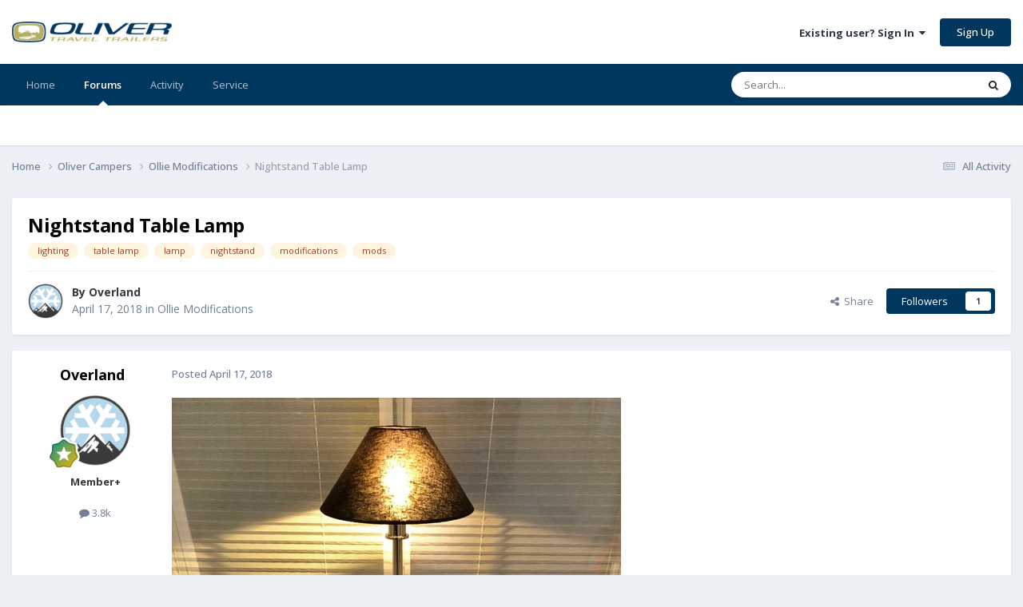

--- FILE ---
content_type: text/html;charset=UTF-8
request_url: https://olivertraveltrailers.com/forums/topic/2553-nightstand-table-lamp/
body_size: 27248
content:
<!DOCTYPE html>
<html lang="en-US" dir="ltr">
	<head>
		<meta charset="utf-8">
        
		<title>Nightstand Table Lamp - Ollie Modifications - Oliver Owner Forums</title>
		
		
		
			<!-- Google Tag Manager -->
<script>(function(w,d,s,l,i){w[l]=w[l]||[];w[l].push({'gtm.start':
new Date().getTime(),event:'gtm.js'});var f=d.getElementsByTagName(s)[0],
j=d.createElement(s),dl=l!='dataLayer'?'&l='+l:'';j.async=true;j.src=
'https://www.googletagmanager.com/gtm.js?id='+i+dl;f.parentNode.insertBefore(j,f);
})(window,document,'script','dataLayer','GTM-W3GJ9L');</script>
<!-- End Google Tag Manager -->
		
		

	<meta name="viewport" content="width=device-width, initial-scale=1">



	<meta name="twitter:card" content="summary_large_image" />


	
		<meta name="twitter:site" content="@OliverTravelTra" />
	



	
		
			
				<meta property="og:title" content="Nightstand Table Lamp">
			
		
	

	
		
			
				<meta property="og:type" content="website">
			
		
	

	
		
			
				<meta property="og:url" content="https://olivertraveltrailers.com/forums/topic/2553-nightstand-table-lamp/">
			
		
	

	
		
			
				<meta name="description" content="One thing we noticed the first few nights sleeping in the Ollie was that there&#039;s not a convenient light or light switch that can be reached from the bed. If you&#039;re on the curb side, you can sit up and flip a switch if you remember which one to flip but otherwise you have to get out of bed to turn...">
			
		
	

	
		
			
				<meta property="og:description" content="One thing we noticed the first few nights sleeping in the Ollie was that there&#039;s not a convenient light or light switch that can be reached from the bed. If you&#039;re on the curb side, you can sit up and flip a switch if you remember which one to flip but otherwise you have to get out of bed to turn...">
			
		
	

	
		
			
				<meta property="og:updated_time" content="2018-04-20T14:11:41Z">
			
		
	

	
		
			
				<meta name="keywords" content="lighting, table lamp, lamp, nightstand, modifications, mods">
			
		
	

	
		
			
				<meta property="og:image" content="https://olivertraveltrailers.com/forums/uploads/monthly_2018_04/C714AAF6-55F8-4DA4-83BE-F50FC7869A59.jpeg.f5ffb23b8d3f6d7aef77209ef0d675de.jpeg">
			
		
	

	
		
			
				<meta property="og:site_name" content="Oliver Owner Forums">
			
		
	

	
		
			
				<meta property="og:locale" content="en_US">
			
		
	


	
		<link rel="canonical" href="https://olivertraveltrailers.com/forums/topic/2553-nightstand-table-lamp/" />
	





<link rel="manifest" href="https://olivertraveltrailers.com/forums/manifest.webmanifest/">
<meta name="msapplication-config" content="https://olivertraveltrailers.com/forums/browserconfig.xml/">
<meta name="msapplication-starturl" content="/forums/">
<meta name="application-name" content="">
<meta name="apple-mobile-web-app-title" content="">

	<meta name="theme-color" content="#000000">


	<meta name="msapplication-TileColor" content="#000000">





	

	
		
			<link rel="icon" sizes="36x36" href="https://olivertraveltrailers.com/forums/uploads/monthly_2023_10/android-chrome-36x36.png?v=1710626268">
		
	

	
		
			<link rel="icon" sizes="48x48" href="https://olivertraveltrailers.com/forums/uploads/monthly_2023_10/android-chrome-48x48.png?v=1710626268">
		
	

	
		
			<link rel="icon" sizes="72x72" href="https://olivertraveltrailers.com/forums/uploads/monthly_2023_10/android-chrome-72x72.png?v=1710626268">
		
	

	
		
			<link rel="icon" sizes="96x96" href="https://olivertraveltrailers.com/forums/uploads/monthly_2023_10/android-chrome-96x96.png?v=1710626268">
		
	

	
		
			<link rel="icon" sizes="144x144" href="https://olivertraveltrailers.com/forums/uploads/monthly_2023_10/android-chrome-144x144.png?v=1710626268">
		
	

	
		
			<link rel="icon" sizes="192x192" href="https://olivertraveltrailers.com/forums/uploads/monthly_2023_10/android-chrome-192x192.png?v=1710626268">
		
	

	
		
			<link rel="icon" sizes="256x256" href="https://olivertraveltrailers.com/forums/uploads/monthly_2023_10/android-chrome-256x256.png?v=1710626268">
		
	

	
		
			<link rel="icon" sizes="384x384" href="https://olivertraveltrailers.com/forums/uploads/monthly_2023_10/android-chrome-384x384.png?v=1710626268">
		
	

	
		
			<link rel="icon" sizes="512x512" href="https://olivertraveltrailers.com/forums/uploads/monthly_2023_10/android-chrome-512x512.png?v=1710626268">
		
	

	
		
			<meta name="msapplication-square70x70logo" content="https://olivertraveltrailers.com/forums/uploads/monthly_2023_10/msapplication-square70x70logo.png?v=1710626268"/>
		
	

	
		
			<meta name="msapplication-TileImage" content="https://olivertraveltrailers.com/forums/uploads/monthly_2023_10/msapplication-TileImage.png?v=1710626268"/>
		
	

	
		
			<meta name="msapplication-square150x150logo" content="https://olivertraveltrailers.com/forums/uploads/monthly_2023_10/msapplication-square150x150logo.png?v=1710626268"/>
		
	

	
		
			<meta name="msapplication-wide310x150logo" content="https://olivertraveltrailers.com/forums/uploads/monthly_2023_10/msapplication-wide310x150logo.png?v=1710626268"/>
		
	

	
		
			<meta name="msapplication-square310x310logo" content="https://olivertraveltrailers.com/forums/uploads/monthly_2023_10/msapplication-square310x310logo.png?v=1710626268"/>
		
	

	
		
			
				<link rel="apple-touch-icon" href="https://olivertraveltrailers.com/forums/uploads/monthly_2023_10/apple-touch-icon-57x57.png?v=1710626268">
			
		
	

	
		
			
				<link rel="apple-touch-icon" sizes="60x60" href="https://olivertraveltrailers.com/forums/uploads/monthly_2023_10/apple-touch-icon-60x60.png?v=1710626268">
			
		
	

	
		
			
				<link rel="apple-touch-icon" sizes="72x72" href="https://olivertraveltrailers.com/forums/uploads/monthly_2023_10/apple-touch-icon-72x72.png?v=1710626268">
			
		
	

	
		
			
				<link rel="apple-touch-icon" sizes="76x76" href="https://olivertraveltrailers.com/forums/uploads/monthly_2023_10/apple-touch-icon-76x76.png?v=1710626268">
			
		
	

	
		
			
				<link rel="apple-touch-icon" sizes="114x114" href="https://olivertraveltrailers.com/forums/uploads/monthly_2023_10/apple-touch-icon-114x114.png?v=1710626268">
			
		
	

	
		
			
				<link rel="apple-touch-icon" sizes="120x120" href="https://olivertraveltrailers.com/forums/uploads/monthly_2023_10/apple-touch-icon-120x120.png?v=1710626268">
			
		
	

	
		
			
				<link rel="apple-touch-icon" sizes="144x144" href="https://olivertraveltrailers.com/forums/uploads/monthly_2023_10/apple-touch-icon-144x144.png?v=1710626268">
			
		
	

	
		
			
				<link rel="apple-touch-icon" sizes="152x152" href="https://olivertraveltrailers.com/forums/uploads/monthly_2023_10/apple-touch-icon-152x152.png?v=1710626268">
			
		
	

	
		
			
				<link rel="apple-touch-icon" sizes="180x180" href="https://olivertraveltrailers.com/forums/uploads/monthly_2023_10/apple-touch-icon-180x180.png?v=1710626268">
			
		
	





<link rel="preload" href="//olivertraveltrailers.com/forums/applications/core/interface/font/fontawesome-webfont.woff2?v=4.7.0" as="font" crossorigin="anonymous">
		


	<link rel="preconnect" href="https://fonts.googleapis.com">
	<link rel="preconnect" href="https://fonts.gstatic.com" crossorigin>
	
		<link href="https://fonts.googleapis.com/css2?family=Open%20Sans:wght@300;400;500;600;700&display=swap" rel="stylesheet">
	



	<link rel='stylesheet' href='https://olivertraveltrailers.com/forums/uploads/css_built_5/341e4a57816af3ba440d891ca87450ff_framework.css?v=388cf2b8451768409949' media='all'>

	<link rel='stylesheet' href='https://olivertraveltrailers.com/forums/uploads/css_built_5/05e81b71abe4f22d6eb8d1a929494829_responsive.css?v=388cf2b8451768409949' media='all'>

	<link rel='stylesheet' href='https://olivertraveltrailers.com/forums/uploads/css_built_5/90eb5adf50a8c640f633d47fd7eb1778_core.css?v=388cf2b8451768409949' media='all'>

	<link rel='stylesheet' href='https://olivertraveltrailers.com/forums/uploads/css_built_5/5a0da001ccc2200dc5625c3f3934497d_core_responsive.css?v=388cf2b8451768409949' media='all'>

	<link rel='stylesheet' href='https://olivertraveltrailers.com/forums/uploads/css_built_5/62e269ced0fdab7e30e026f1d30ae516_forums.css?v=388cf2b8451768409949' media='all'>

	<link rel='stylesheet' href='https://olivertraveltrailers.com/forums/uploads/css_built_5/76e62c573090645fb99a15a363d8620e_forums_responsive.css?v=388cf2b8451768409949' media='all'>

	<link rel='stylesheet' href='https://olivertraveltrailers.com/forums/uploads/css_built_5/ebdea0c6a7dab6d37900b9190d3ac77b_topics.css?v=388cf2b8451768409949' media='all'>





<link rel='stylesheet' href='https://olivertraveltrailers.com/forums/uploads/css_built_5/258adbb6e4f3e83cd3b355f84e3fa002_custom.css?v=388cf2b8451768409949' media='all'>




		
		

	</head>
	<body class="ipsApp ipsApp_front ipsJS_none ipsClearfix" data-controller="core.front.core.app"  data-message=""  data-pageapp="forums" data-pagelocation="front" data-pagemodule="forums" data-pagecontroller="topic" data-pageid="2553"   >
		
        
			<!-- Google Tag Manager (noscript) -->
<noscript><iframe src="https://www.googletagmanager.com/ns.html?id=GTM-W3GJ9L"
height="0" width="0" style="display:none;visibility:hidden"></iframe></noscript>
<!-- End Google Tag Manager (noscript) -->
		

        

		<a href="#ipsLayout_mainArea" class="ipsHide" title="Go to main content on this page" accesskey="m">Jump to content</a>
		





		<div id="ipsLayout_header" class="ipsClearfix">
			<header>
				<div class="ipsLayout_container">
					


<a href='/' id='elLogo' accesskey='1'><img src="https://olivertraveltrailers.com/forums/uploads/monthly_2025_01/oliver-travel-trailers-logo-23.jpg.9fdb3dd58244774b085149b6eb1fa242.jpg" style="max-width:200px !important;" alt='Oliver Owner Forums'></a>

					
						

	<ul id='elUserNav' class='ipsList_inline cSignedOut ipsResponsive_showDesktop'>
		
        
		
        
        
            
            <li id='elSignInLink'>
                <a href='https://olivertraveltrailers.com/forums/login/' data-ipsMenu-closeOnClick="false" data-ipsMenu id='elUserSignIn'>
                    Existing user? Sign In &nbsp;<i class='fa fa-caret-down'></i>
                </a>
                
<div id='elUserSignIn_menu' class='ipsMenu ipsMenu_auto ipsHide'>
	<form accept-charset='utf-8' method='post' action='https://olivertraveltrailers.com/forums/login/'>
		<input type="hidden" name="csrfKey" value="16d542940574f75cd38dd424fe774447">
		<input type="hidden" name="ref" value="aHR0cHM6Ly9vbGl2ZXJ0cmF2ZWx0cmFpbGVycy5jb20vZm9ydW1zL3RvcGljLzI1NTMtbmlnaHRzdGFuZC10YWJsZS1sYW1wLw==">
		<div data-role="loginForm">
			
			
			
				
<div class="ipsPad ipsForm ipsForm_vertical">
	<h4 class="ipsType_sectionHead">Sign In</h4>
	<br><br>
	<ul class='ipsList_reset'>
		<li class="ipsFieldRow ipsFieldRow_noLabel ipsFieldRow_fullWidth">
			
			
				<input type="text" placeholder="Display Name or Email Address" name="auth" autocomplete="email">
			
		</li>
		<li class="ipsFieldRow ipsFieldRow_noLabel ipsFieldRow_fullWidth">
			<input type="password" placeholder="Password" name="password" autocomplete="current-password">
		</li>
		<li class="ipsFieldRow ipsFieldRow_checkbox ipsClearfix">
			<span class="ipsCustomInput">
				<input type="checkbox" name="remember_me" id="remember_me_checkbox" value="1" checked aria-checked="true">
				<span></span>
			</span>
			<div class="ipsFieldRow_content">
				<label class="ipsFieldRow_label" for="remember_me_checkbox">Remember me</label>
				<span class="ipsFieldRow_desc">Not recommended on shared computers</span>
			</div>
		</li>
		<li class="ipsFieldRow ipsFieldRow_fullWidth">
			<button type="submit" name="_processLogin" value="usernamepassword" class="ipsButton ipsButton_primary ipsButton_small" id="elSignIn_submit">Sign In</button>
			
				<p class="ipsType_right ipsType_small">
					
						<a href='https://olivertraveltrailers.com/forums/lostpassword/' data-ipsDialog data-ipsDialog-title='Forgot your password?'>
					
					Forgot your password?</a>
				</p>
			
		</li>
	</ul>
</div>
			
		</div>
	</form>
</div>
            </li>
            
        
		
			<li>
				
					<a href='https://olivertraveltrailers.com/forums/register/'  id='elRegisterButton' class='ipsButton ipsButton_normal ipsButton_primary'>Sign Up</a>
				
			</li>
		
	</ul>

						
<ul class='ipsMobileHamburger ipsList_reset ipsResponsive_hideDesktop'>
	<li data-ipsDrawer data-ipsDrawer-drawerElem='#elMobileDrawer'>
		<a href='#'>
			
			
				
			
			
			
			<i class='fa fa-navicon'></i>
		</a>
	</li>
</ul>
					
				</div>
			</header>
			

	<nav data-controller='core.front.core.navBar' class=' ipsResponsive_showDesktop'>
		<div class='ipsNavBar_primary ipsLayout_container '>
			<ul data-role="primaryNavBar" class='ipsClearfix'>
				


	
		
		
		<li  id='elNavSecondary_1' data-role="navBarItem" data-navApp="core" data-navExt="CustomItem">
			
			
				<a href="https://olivertraveltrailers.com/"  data-navItem-id="1" >
					Home<span class='ipsNavBar_active__identifier'></span>
				</a>
			
			
		</li>
	
	

	
		
		
			
		
		<li class='ipsNavBar_active' data-active id='elNavSecondary_10' data-role="navBarItem" data-navApp="forums" data-navExt="Forums">
			
			
				<a href="https://olivertraveltrailers.com/forums/"  data-navItem-id="10" data-navDefault>
					Forums<span class='ipsNavBar_active__identifier'></span>
				</a>
			
			
		</li>
	
	

	
		
		
		<li  id='elNavSecondary_2' data-role="navBarItem" data-navApp="core" data-navExt="CustomItem">
			
			
				<a href="https://olivertraveltrailers.com/forums/discover/"  data-navItem-id="2" >
					Activity<span class='ipsNavBar_active__identifier'></span>
				</a>
			
			
				<ul class='ipsNavBar_secondary ipsHide' data-role='secondaryNavBar'>
					


	
		
		
		<li  id='elNavSecondary_4' data-role="navBarItem" data-navApp="core" data-navExt="AllActivity">
			
			
				<a href="https://olivertraveltrailers.com/forums/discover/"  data-navItem-id="4" >
					All Activity<span class='ipsNavBar_active__identifier'></span>
				</a>
			
			
		</li>
	
	

	
	

	
	

	
	

	
		
		
		<li  id='elNavSecondary_8' data-role="navBarItem" data-navApp="core" data-navExt="Search">
			
			
				<a href="https://olivertraveltrailers.com/forums/search/"  data-navItem-id="8" >
					Search<span class='ipsNavBar_active__identifier'></span>
				</a>
			
			
		</li>
	
	

	
		
		
		<li  id='elNavSecondary_9' data-role="navBarItem" data-navApp="core" data-navExt="Promoted">
			
			
				<a href="https://olivertraveltrailers.com/forums/ourpicks/"  data-navItem-id="9" >
					Our Picks<span class='ipsNavBar_active__identifier'></span>
				</a>
			
			
		</li>
	
	

	
		
		
		<li  id='elNavSecondary_15' data-role="navBarItem" data-navApp="core" data-navExt="Leaderboard">
			
			
				<a href="https://olivertraveltrailers.com/forums/leaderboard/"  data-navItem-id="15" >
					Leaderboard<span class='ipsNavBar_active__identifier'></span>
				</a>
			
			
		</li>
	
	

	
		
		
		<li  id='elNavSecondary_14' data-role="navBarItem" data-navApp="core" data-navExt="OnlineUsers">
			
			
				<a href="https://olivertraveltrailers.com/forums/online/"  data-navItem-id="14" >
					Online Users<span class='ipsNavBar_active__identifier'></span>
				</a>
			
			
		</li>
	
	

	
		
		
		<li  id='elNavSecondary_13' data-role="navBarItem" data-navApp="core" data-navExt="StaffDirectory">
			
			
				<a href="https://olivertraveltrailers.com/forums/staff/"  data-navItem-id="13" >
					Staff<span class='ipsNavBar_active__identifier'></span>
				</a>
			
			
		</li>
	
	

					<li class='ipsHide' id='elNavigationMore_2' data-role='navMore'>
						<a href='#' data-ipsMenu data-ipsMenu-appendTo='#elNavigationMore_2' id='elNavigationMore_2_dropdown'>More <i class='fa fa-caret-down'></i></a>
						<ul class='ipsHide ipsMenu ipsMenu_auto' id='elNavigationMore_2_dropdown_menu' data-role='moreDropdown'></ul>
					</li>
				</ul>
			
		</li>
	
	

	
		
		
		<li  id='elNavSecondary_16' data-role="navBarItem" data-navApp="core" data-navExt="CustomItem">
			
			
				<a href="https://olivertraveltrailers.com/service/"  data-navItem-id="16" >
					Service<span class='ipsNavBar_active__identifier'></span>
				</a>
			
			
				<ul class='ipsNavBar_secondary ipsHide' data-role='secondaryNavBar'>
					


	
		
		
		<li  id='elNavSecondary_17' data-role="navBarItem" data-navApp="core" data-navExt="CustomItem">
			
			
				<a href="https://support.olivertraveltrailers.com/" target='_blank' rel="noopener" data-navItem-id="17" >
					Tickets<span class='ipsNavBar_active__identifier'></span>
				</a>
			
			
		</li>
	
	

					<li class='ipsHide' id='elNavigationMore_16' data-role='navMore'>
						<a href='#' data-ipsMenu data-ipsMenu-appendTo='#elNavigationMore_16' id='elNavigationMore_16_dropdown'>More <i class='fa fa-caret-down'></i></a>
						<ul class='ipsHide ipsMenu ipsMenu_auto' id='elNavigationMore_16_dropdown_menu' data-role='moreDropdown'></ul>
					</li>
				</ul>
			
		</li>
	
	

				<li class='ipsHide' id='elNavigationMore' data-role='navMore'>
					<a href='#' data-ipsMenu data-ipsMenu-appendTo='#elNavigationMore' id='elNavigationMore_dropdown'>More</a>
					<ul class='ipsNavBar_secondary ipsHide' data-role='secondaryNavBar'>
						<li class='ipsHide' id='elNavigationMore_more' data-role='navMore'>
							<a href='#' data-ipsMenu data-ipsMenu-appendTo='#elNavigationMore_more' id='elNavigationMore_more_dropdown'>More <i class='fa fa-caret-down'></i></a>
							<ul class='ipsHide ipsMenu ipsMenu_auto' id='elNavigationMore_more_dropdown_menu' data-role='moreDropdown'></ul>
						</li>
					</ul>
				</li>
			</ul>
			

	<div id="elSearchWrapper">
		<div id='elSearch' data-controller="core.front.core.quickSearch">
			<form accept-charset='utf-8' action='//olivertraveltrailers.com/forums/search/?do=quicksearch' method='post'>
                <input type='search' id='elSearchField' placeholder='Search...' name='q' autocomplete='off' aria-label='Search'>
                <details class='cSearchFilter'>
                    <summary class='cSearchFilter__text'></summary>
                    <ul class='cSearchFilter__menu'>
                        
                        <li><label><input type="radio" name="type" value="all" ><span class='cSearchFilter__menuText'>Everywhere</span></label></li>
                        
                            
                                <li><label><input type="radio" name="type" value='contextual_{&quot;type&quot;:&quot;forums_topic&quot;,&quot;nodes&quot;:13}' checked><span class='cSearchFilter__menuText'>This Forum</span></label></li>
                            
                                <li><label><input type="radio" name="type" value='contextual_{&quot;type&quot;:&quot;forums_topic&quot;,&quot;item&quot;:2553}' checked><span class='cSearchFilter__menuText'>This Topic</span></label></li>
                            
                        
                        
                            <li><label><input type="radio" name="type" value="core_statuses_status"><span class='cSearchFilter__menuText'>Status Updates</span></label></li>
                        
                            <li><label><input type="radio" name="type" value="forums_topic"><span class='cSearchFilter__menuText'>Topics</span></label></li>
                        
                            <li><label><input type="radio" name="type" value="core_members"><span class='cSearchFilter__menuText'>Members</span></label></li>
                        
                    </ul>
                </details>
				<button class='cSearchSubmit' type="submit" aria-label='Search'><i class="fa fa-search"></i></button>
			</form>
		</div>
	</div>

		</div>
	</nav>

			
<ul id='elMobileNav' class='ipsResponsive_hideDesktop' data-controller='core.front.core.mobileNav'>
	
		
			
			
				
				
			
				
					<li id='elMobileBreadcrumb'>
						<a href='https://olivertraveltrailers.com/forums/13-ollie-modifications/'>
							<span>Ollie Modifications</span>
						</a>
					</li>
				
				
			
				
				
			
		
	
	
	
	<li >
		<a data-action="defaultStream" href='https://olivertraveltrailers.com/forums/discover/'><i class="fa fa-newspaper-o" aria-hidden="true"></i></a>
	</li>

	

	
		<li class='ipsJS_show'>
			<a href='https://olivertraveltrailers.com/forums/search/'><i class='fa fa-search'></i></a>
		</li>
	
</ul>
		</div>
		<main id="ipsLayout_body" class="ipsLayout_container">
			<div id="ipsLayout_contentArea">
				<div id="ipsLayout_contentWrapper">
					
<nav class='ipsBreadcrumb ipsBreadcrumb_top ipsFaded_withHover'>
	

	<ul class='ipsList_inline ipsPos_right'>
		
		<li >
			<a data-action="defaultStream" class='ipsType_light '  href='https://olivertraveltrailers.com/forums/discover/'><i class="fa fa-newspaper-o" aria-hidden="true"></i> <span>All Activity</span></a>
		</li>
		
	</ul>

	<ul data-role="breadcrumbList">
		<li>
			<a title="Home" href='https://olivertraveltrailers.com/forums/'>
				<span>Home <i class='fa fa-angle-right'></i></span>
			</a>
		</li>
		
		
			<li>
				
					<a href='https://olivertraveltrailers.com/forums/7-oliver-campers/'>
						<span>Oliver Campers <i class='fa fa-angle-right' aria-hidden="true"></i></span>
					</a>
				
			</li>
		
			<li>
				
					<a href='https://olivertraveltrailers.com/forums/13-ollie-modifications/'>
						<span>Ollie Modifications <i class='fa fa-angle-right' aria-hidden="true"></i></span>
					</a>
				
			</li>
		
			<li>
				
					Nightstand Table Lamp
				
			</li>
		
	</ul>
</nav>
					
					<div id="ipsLayout_mainArea">
						
						
						
						

	




						



<div class='ipsPageHeader ipsResponsive_pull ipsBox ipsPadding sm:ipsPadding:half ipsMargin_bottom'>
		
	
	<div class='ipsFlex ipsFlex-ai:center ipsFlex-fw:wrap ipsGap:4'>
		<div class='ipsFlex-flex:11'>
			<h1 class='ipsType_pageTitle ipsContained_container'>
				

				
				
					<span class='ipsType_break ipsContained'>
						<span>Nightstand Table Lamp</span>
					</span>
				
			</h1>
			
			
				


	
		<ul class='ipsTags ipsList_inline ' >
			
				
					

<li >
	
	<a href="https://olivertraveltrailers.com/forums/tags/lighting/" class='ipsTag' title="Find other content tagged with 'lighting'" rel="tag" data-tag-label="lighting"><span>lighting</span></a>
	
</li>
				
					

<li >
	
	<a href="https://olivertraveltrailers.com/forums/tags/table%20lamp/" class='ipsTag' title="Find other content tagged with 'table lamp'" rel="tag" data-tag-label="table lamp"><span>table lamp</span></a>
	
</li>
				
					

<li >
	
	<a href="https://olivertraveltrailers.com/forums/tags/lamp/" class='ipsTag' title="Find other content tagged with 'lamp'" rel="tag" data-tag-label="lamp"><span>lamp</span></a>
	
</li>
				
					

<li >
	
	<a href="https://olivertraveltrailers.com/forums/tags/nightstand/" class='ipsTag' title="Find other content tagged with 'nightstand'" rel="tag" data-tag-label="nightstand"><span>nightstand</span></a>
	
</li>
				
					

<li >
	
	<a href="https://olivertraveltrailers.com/forums/tags/modifications/" class='ipsTag' title="Find other content tagged with 'modifications'" rel="tag" data-tag-label="modifications"><span>modifications</span></a>
	
</li>
				
					

<li >
	
	<a href="https://olivertraveltrailers.com/forums/tags/mods/" class='ipsTag' title="Find other content tagged with 'mods'" rel="tag" data-tag-label="mods"><span>mods</span></a>
	
</li>
				
			
			
		</ul>
		
	

			
		</div>
		
	</div>
	<hr class='ipsHr'>
	<div class='ipsPageHeader__meta ipsFlex ipsFlex-jc:between ipsFlex-ai:center ipsFlex-fw:wrap ipsGap:3'>
		<div class='ipsFlex-flex:11'>
			<div class='ipsPhotoPanel ipsPhotoPanel_mini ipsPhotoPanel_notPhone ipsClearfix'>
				


	<a href="https://olivertraveltrailers.com/forums/profile/634-overland/" rel="nofollow" data-ipsHover data-ipsHover-width="370" data-ipsHover-target="https://olivertraveltrailers.com/forums/profile/634-overland/?do=hovercard" class="ipsUserPhoto ipsUserPhoto_mini" title="Go to Overland's profile">
		<img src='https://olivertraveltrailers.com/forums/uploads/monthly_2019_10/profile_photo.thumb.png.f15e28c4a38e8238f31a115f5fc9b7e4.png' alt='Overland' loading="lazy">
	</a>

				<div>
					<p class='ipsType_reset ipsType_blendLinks'>
						<span class='ipsType_normal'>
						
							<strong>By 


<a href='https://olivertraveltrailers.com/forums/profile/634-overland/' rel="nofollow" data-ipsHover data-ipsHover-width='370' data-ipsHover-target='https://olivertraveltrailers.com/forums/profile/634-overland/?do=hovercard&amp;referrer=https%253A%252F%252Folivertraveltrailers.com%252Fforums%252Ftopic%252F2553-nightstand-table-lamp%252F' title="Go to Overland's profile" class="ipsType_break"><strong>Overland</strong></a></strong><br />
							<span class='ipsType_light'><time datetime='2018-04-17T09:51:51Z' title='04/17/2018 09:51  AM' data-short='7 yr'>April 17, 2018</time> in <a href="https://olivertraveltrailers.com/forums/13-ollie-modifications/">Ollie Modifications</a></span>
						
						</span>
					</p>
				</div>
			</div>
		</div>
		
			<div class='ipsFlex-flex:01 ipsResponsive_hidePhone'>
				<div class='ipsShareLinks'>
					
						


    <a href='#elShareItem_1053043268_menu' id='elShareItem_1053043268' data-ipsMenu class='ipsShareButton ipsButton ipsButton_verySmall ipsButton_link ipsButton_link--light'>
        <span><i class='fa fa-share-alt'></i></span> &nbsp;Share
    </a>

    <div class='ipsPadding ipsMenu ipsMenu_normal ipsHide' id='elShareItem_1053043268_menu' data-controller="core.front.core.sharelink">
        
        
        	
        
        <span data-ipsCopy data-ipsCopy-flashmessage>
            <a href="https://olivertraveltrailers.com/forums/topic/2553-nightstand-table-lamp/" class="ipsButton ipsButton_light ipsButton_small ipsButton_fullWidth" data-role="copyButton" data-clipboard-text="https://olivertraveltrailers.com/forums/topic/2553-nightstand-table-lamp/" data-ipstooltip title='Copy Link to Clipboard'><i class="fa fa-clone"></i> https://olivertraveltrailers.com/forums/topic/2553-nightstand-table-lamp/</a>
        </span>
        <ul class='ipsShareLinks ipsMargin_top:half'>
            
                <li>
<a href="https://x.com/share?url=https%3A%2F%2Folivertraveltrailers.com%2Fforums%2Ftopic%2F2553-nightstand-table-lamp%2F" class="cShareLink cShareLink_x" target="_blank" data-role="shareLink" title='Share on X' data-ipsTooltip rel='nofollow noopener'>
    <i class="fa fa-x"></i>
</a></li>
            
                <li>
<a href="https://www.facebook.com/sharer/sharer.php?u=https%3A%2F%2Folivertraveltrailers.com%2Fforums%2Ftopic%2F2553-nightstand-table-lamp%2F" class="cShareLink cShareLink_facebook" target="_blank" data-role="shareLink" title='Share on Facebook' data-ipsTooltip rel='noopener nofollow'>
	<i class="fa fa-facebook"></i>
</a></li>
            
                <li>
<a href="https://www.reddit.com/submit?url=https%3A%2F%2Folivertraveltrailers.com%2Fforums%2Ftopic%2F2553-nightstand-table-lamp%2F&amp;title=Nightstand+Table+Lamp" rel="nofollow noopener" class="cShareLink cShareLink_reddit" target="_blank" title='Share on Reddit' data-ipsTooltip>
	<i class="fa fa-reddit"></i>
</a></li>
            
                <li>
<a href="https://www.linkedin.com/shareArticle?mini=true&amp;url=https%3A%2F%2Folivertraveltrailers.com%2Fforums%2Ftopic%2F2553-nightstand-table-lamp%2F&amp;title=Nightstand+Table+Lamp" rel="nofollow noopener" class="cShareLink cShareLink_linkedin" target="_blank" data-role="shareLink" title='Share on LinkedIn' data-ipsTooltip>
	<i class="fa fa-linkedin"></i>
</a></li>
            
                <li>
<a href="https://pinterest.com/pin/create/button/?url=https://olivertraveltrailers.com/forums/topic/2553-nightstand-table-lamp/&amp;media=" class="cShareLink cShareLink_pinterest" rel="nofollow noopener" target="_blank" data-role="shareLink" title='Share on Pinterest' data-ipsTooltip>
	<i class="fa fa-pinterest"></i>
</a></li>
            
        </ul>
        
            <hr class='ipsHr'>
            <button class='ipsHide ipsButton ipsButton_verySmall ipsButton_light ipsButton_fullWidth ipsMargin_top:half' data-controller='core.front.core.webshare' data-role='webShare' data-webShareTitle='Nightstand Table Lamp' data-webShareText='Nightstand Table Lamp' data-webShareUrl='https://olivertraveltrailers.com/forums/topic/2553-nightstand-table-lamp/'>More sharing options...</button>
        
    </div>

					
					
                    

					



					

<div data-followApp='forums' data-followArea='topic' data-followID='2553' data-controller='core.front.core.followButton'>
	

	<a href='https://olivertraveltrailers.com/forums/login/' rel="nofollow" class="ipsFollow ipsPos_middle ipsButton ipsButton_light ipsButton_verySmall " data-role="followButton" data-ipsTooltip title='Sign in to follow this'>
		<span>Followers</span>
		<span class='ipsCommentCount'>1</span>
	</a>

</div>
				</div>
			</div>
					
	</div>
	
	
</div>








<div class='ipsClearfix'>
	<ul class="ipsToolList ipsToolList_horizontal ipsClearfix ipsSpacer_both ipsResponsive_hidePhone">
		
		
		
	</ul>
</div>

<div id='comments' data-controller='core.front.core.commentFeed,forums.front.topic.view, core.front.core.ignoredComments' data-autoPoll data-baseURL='https://olivertraveltrailers.com/forums/topic/2553-nightstand-table-lamp/' data-lastPage data-feedID='topic-2553' class='cTopic ipsClear ipsSpacer_top'>
	
			
	

	

<div data-controller='core.front.core.recommendedComments' data-url='https://olivertraveltrailers.com/forums/topic/2553-nightstand-table-lamp/?recommended=comments' class='ipsRecommendedComments ipsHide'>
	<div data-role="recommendedComments">
		<h2 class='ipsType_sectionHead ipsType_large ipsType_bold ipsMargin_bottom'>Recommended Posts</h2>
		
	</div>
</div>
	
	<div id="elPostFeed" data-role='commentFeed' data-controller='core.front.core.moderation' >
		<form action="https://olivertraveltrailers.com/forums/topic/2553-nightstand-table-lamp/?csrfKey=16d542940574f75cd38dd424fe774447&amp;do=multimodComment" method="post" data-ipsPageAction data-role='moderationTools'>
			
			
				

					

					
					



<a id='findComment-23659'></a>
<a id='comment-23659'></a>
<article  id='elComment_23659' class='cPost ipsBox ipsResponsive_pull  ipsComment  ipsComment_parent ipsClearfix ipsClear ipsColumns ipsColumns_noSpacing ipsColumns_collapsePhone    '>
	

	

	<div class='cAuthorPane_mobile ipsResponsive_showPhone'>
		<div class='cAuthorPane_photo'>
			<div class='cAuthorPane_photoWrap'>
				


	<a href="https://olivertraveltrailers.com/forums/profile/634-overland/" rel="nofollow" data-ipsHover data-ipsHover-width="370" data-ipsHover-target="https://olivertraveltrailers.com/forums/profile/634-overland/?do=hovercard" class="ipsUserPhoto ipsUserPhoto_large" title="Go to Overland's profile">
		<img src='https://olivertraveltrailers.com/forums/uploads/monthly_2019_10/profile_photo.thumb.png.f15e28c4a38e8238f31a115f5fc9b7e4.png' alt='Overland' loading="lazy">
	</a>

				
				
					<a href="https://olivertraveltrailers.com/forums/profile/634-overland/badges/" rel="nofollow">
						
<img src='https://olivertraveltrailers.com/forums/uploads/monthly_2021_06/10_Proficient.svg' loading="lazy" alt="Proficient" class="cAuthorPane_badge cAuthorPane_badge--rank ipsOutline ipsOutline:2px" data-ipsTooltip title="Rank: Proficient (10/14)">
					</a>
				
			</div>
		</div>
		<div class='cAuthorPane_content'>
			<h3 class='ipsType_sectionHead cAuthorPane_author ipsType_break ipsType_blendLinks ipsFlex ipsFlex-ai:center'>
				


<a href='https://olivertraveltrailers.com/forums/profile/634-overland/' rel="nofollow" data-ipsHover data-ipsHover-width='370' data-ipsHover-target='https://olivertraveltrailers.com/forums/profile/634-overland/?do=hovercard&amp;referrer=https%253A%252F%252Folivertraveltrailers.com%252Fforums%252Ftopic%252F2553-nightstand-table-lamp%252F' title="Go to Overland's profile" class="ipsType_break"><strong>Overland</strong></a>
			</h3>
			<div class='ipsType_light ipsType_reset'>
			    <a href='https://olivertraveltrailers.com/forums/topic/2553-nightstand-table-lamp/#findComment-23659' rel="nofollow" class='ipsType_blendLinks'>Posted <time datetime='2018-04-17T09:51:51Z' title='04/17/2018 09:51  AM' data-short='7 yr'>April 17, 2018</time></a>
				
			</div>
		</div>
	</div>
	<aside class='ipsComment_author cAuthorPane ipsColumn ipsColumn_medium ipsResponsive_hidePhone'>
		<h3 class='ipsType_sectionHead cAuthorPane_author ipsType_blendLinks ipsType_break'><strong>


<a href='https://olivertraveltrailers.com/forums/profile/634-overland/' rel="nofollow" data-ipsHover data-ipsHover-width='370' data-ipsHover-target='https://olivertraveltrailers.com/forums/profile/634-overland/?do=hovercard&amp;referrer=https%253A%252F%252Folivertraveltrailers.com%252Fforums%252Ftopic%252F2553-nightstand-table-lamp%252F' title="Go to Overland's profile" class="ipsType_break">Overland</a></strong>
			
		</h3>
		<ul class='cAuthorPane_info ipsList_reset'>
			<li data-role='photo' class='cAuthorPane_photo'>
				<div class='cAuthorPane_photoWrap'>
					


	<a href="https://olivertraveltrailers.com/forums/profile/634-overland/" rel="nofollow" data-ipsHover data-ipsHover-width="370" data-ipsHover-target="https://olivertraveltrailers.com/forums/profile/634-overland/?do=hovercard" class="ipsUserPhoto ipsUserPhoto_large" title="Go to Overland's profile">
		<img src='https://olivertraveltrailers.com/forums/uploads/monthly_2019_10/profile_photo.thumb.png.f15e28c4a38e8238f31a115f5fc9b7e4.png' alt='Overland' loading="lazy">
	</a>

					
					
						
<img src='https://olivertraveltrailers.com/forums/uploads/monthly_2021_06/10_Proficient.svg' loading="lazy" alt="Proficient" class="cAuthorPane_badge cAuthorPane_badge--rank ipsOutline ipsOutline:2px" data-ipsTooltip title="Rank: Proficient (10/14)">
					
				</div>
			</li>
			
				<li data-role='group'><strong>Member+</strong></li>
				
			
			
				<li data-role='stats' class='ipsMargin_top'>
					<ul class="ipsList_reset ipsType_light ipsFlex ipsFlex-ai:center ipsFlex-jc:center ipsGap_row:2 cAuthorPane_stats">
						<li>
							
								<a href="https://olivertraveltrailers.com/forums/profile/634-overland/content/" rel="nofollow" title="3,835 posts" data-ipsTooltip class="ipsType_blendLinks">
							
								<i class="fa fa-comment"></i> 3.8k
							
								</a>
							
						</li>
						
					</ul>
				</li>
			
			
				

			
		</ul>
	</aside>
	<div class='ipsColumn ipsColumn_fluid ipsMargin:none'>
		

<div id='comment-23659_wrap' data-controller='core.front.core.comment' data-commentApp='forums' data-commentType='forums' data-commentID="23659" data-quoteData='{&quot;userid&quot;:634,&quot;username&quot;:&quot;Overland&quot;,&quot;timestamp&quot;:1523958711,&quot;contentapp&quot;:&quot;forums&quot;,&quot;contenttype&quot;:&quot;forums&quot;,&quot;contentid&quot;:2553,&quot;contentclass&quot;:&quot;forums_Topic&quot;,&quot;contentcommentid&quot;:23659}' class='ipsComment_content ipsType_medium'>

	<div class='ipsComment_meta ipsType_light ipsFlex ipsFlex-ai:center ipsFlex-jc:between ipsFlex-fd:row-reverse'>
		<div class='ipsType_light ipsType_reset ipsType_blendLinks ipsComment_toolWrap'>
			<div class='ipsResponsive_hidePhone ipsComment_badges'>
				<ul class='ipsList_reset ipsFlex ipsFlex-jc:end ipsFlex-fw:wrap ipsGap:2 ipsGap_row:1'>
					
					
					
					
					
				</ul>
			</div>
			<ul class='ipsList_reset ipsComment_tools'>
				<li>
					<a href='#elControls_23659_menu' class='ipsComment_ellipsis' id='elControls_23659' title='More options...' data-ipsMenu data-ipsMenu-appendTo='#comment-23659_wrap'><i class='fa fa-ellipsis-h'></i></a>
					<ul id='elControls_23659_menu' class='ipsMenu ipsMenu_narrow ipsHide'>
						
						
                        
						
						
						
							
								
							
							
							
							
							
							
						
					</ul>
				</li>
				
			</ul>
		</div>

		<div class='ipsType_reset ipsResponsive_hidePhone'>
		   
		   Posted <time datetime='2018-04-17T09:51:51Z' title='04/17/2018 09:51  AM' data-short='7 yr'>April 17, 2018</time>
		   
			
			<span class='ipsResponsive_hidePhone'>
				
				
			</span>
		</div>
	</div>

	

    

	<div class='cPost_contentWrap'>
		
		<div data-role='commentContent' class='ipsType_normal ipsType_richText ipsPadding_bottom ipsContained' data-controller='core.front.core.lightboxedImages'>
			
<p><a class="ipsAttachLink ipsAttachLink_image" href="https://olivertraveltrailers.com/forums/uploads/monthly_2018_04/IMG_0708-1.jpg.34761d1a09ca745bee485e4308bd079f.jpg" data-fileid="2970" data-fileext="IMG_0708-1.jpg" rel=""><img data-fileid="2970" class="ipsImage ipsImage_thumbnailed" alt="IMG_0708-1.thumb.jpg.58ecf66637ce5d3c7fba41fd01079638.jpg" data-src="https://olivertraveltrailers.com/forums/uploads/monthly_2019_10/IMG_0708-1.thumb.jpg.58ecf66637ce5d3c7fba41fd01079638.jpg" src="https://olivertraveltrailers.com/forums/applications/core/interface/js/spacer.png"></a></p>
<p> </p>
<p>
One thing we noticed the first few nights sleeping in the Ollie was that there's not a convenient light or light switch that can be reached from the bed. If you're on the curb side, you can sit up and flip a switch if you remember which one to flip but otherwise you have to get out of bed to turn on or off the lights. I loved the cool table lamp that @scubarx installed in the Outlaw Oliver, so I added a lamp to the list of to do's.</p>
<p> </p>
<p>
My list of requirements for the lamp were: that it be 12 volt so that I didn't need to be plugged in or have the inverter on to use it; that it be securely mounted but easily removed; that all the wiring should be hidden and everything look completely built in; that the bulb have a nice warm temperature (I'm a believer in having only low temp lighting on for at least an hour before bed); that it have a switch that's easily accessible while lying in bed; and that the lamp itself should be high quality, able to withstand bumps and vibrations, and last the life of the trailer.</p>
<p> </p>
<p>
So, with all that in mind, I first picked out the lamp. We went with the <a href="https://www.restorationhardware.com/catalog/product/product.jsp?productId=prod2140338&amp;categoryId=cat10160019" rel="external nofollow">Petite Candlestick Lamp</a> from Restoration Hardware. I would have preferred something a little bit more modern, but this one was the right size and has an Art Deco feel to it that I think goes fine with everything else we've done and with the trailer itself. It's way too tall as it comes, but dismantling it and cutting it down to a reasonable height for the trailer is pretty straightforward. I've gotten several lamps from Restoration Hardware, and they've all been super high quality and this one is no exception. They have a yearly or twice yearly half-off sale on lighting, so if you get one from them, be patient and wait because they're arguably overpriced at retail.</p>
<p> </p>
<p>
Secondly, I found <a href="https://www.amazon.com/gp/product/B01JOTZWP0/ref=oh_aui_detailpage_o05_s00?ie=UTF8&amp;psc=1" rel="external nofollow">these bulbs</a> on Amazon, which you can get in warm white or daylight, whichever you prefer.  That's really all you need to convert a lamp to 12 volt these days, apart from swapping out the plug or direct wiring it to the trailer.  I went with a lighter plug since I wanted to be able to remove the lamp.  You can get those anywhere, but I highly recommend a <a href="https://www.amazon.com/gp/product/B000NHZV72/ref=oh_aui_detailpage_o01_s02?ie=UTF8&amp;psc=1" rel="external nofollow">locking marine style plug</a> because the quality difference is substantial.</p>
<p> </p>
<p>
Third, you'll need a socket for the plug if you go that route.  I was fortunate in that I had asked Oliver to provide us with USB ports on the nightstand, so I already had 12 volt power run.  If you don't, then you'll need to tap into the wiring behind the breaker panel on the right side of the attic and then run your wiring down to the basement and then up through the base of the nightstand.  Shouldn't be too difficult but I can't say for sure since I didn't have to go that route.  But I did need the socket, and while I was at it I wanted to add some USB ports inside the nightstand as well.  (That's actually what I'd asked for, but Oliver placed the outlets on the side of the nightstand instead.  Easily accessible, but otherwise you've got to deal with cords getting in the way of bedding and a little green light shining in your eyes.)  So I ordered a <a href="https://www.amazon.com/gp/product/B074F3YCSB/ref=oh_aui_detailpage_o03_s01?ie=UTF8&amp;psc=1" rel="external nofollow">combination outlet panel</a> by Blue Sea off Amazon.  It has a pair of dual USB sockets and a lighter outlet, and also has a switch and circuit breaker inside.  It's a really nice panel.</p>
<p> </p>
<p>
Finally, I decided that a little chrome push button mounted to the table top in front of the lamp would make for a great switch.  <a href="https://www.amazon.com/gp/product/B01KA4FLHW/ref=oh_aui_detailpage_o03_s00?ie=UTF8&amp;psc=1" rel="external nofollow">This one</a> was perfect.</p>
<p> </p>
<p>
So, how to mount the lamp to the table.  Steve and Tali had the genius idea of glueing magnets to the base of their lamp and to the underside of the table top.  I experimented with that but just couldn't get it to work.  Maybe the table tops are different or thicker, but I just got a really weak hold even with some super strong magnets.  So instead, I decided to bolt through.  Since I had the lamp apart anyway, I just swapped out the threaded rod holding it together with one that was a few inches longer than what I needed.  (The way the original rod was made it couldn't be cut down.)  When I put the lamp back together, I left the extra rod sitting out the base at the bottom.  Then carefully drilled a ½" hole where I wanted the lamp, put the rod through the hole and screwed it in.  I got the biggest washer I could find to distribute the load on the tabletop.</p>
<p> </p>
<p>
Then I drilled another ½" hole just in front of the lamp and mounted the switch. The switch is just a tad mushy for my taste, but it's acceptable and I like the way it kind of disappears in all the reflections on the top. Underneath, wiring it up was a simple task and the only tricky part was that I had to solder the connections to the switch, and I've never developed good soldering skills.  But it works.  I added a few zip tie mounts with VHB tape to hold the wiring in place out of the way and keep it from vibrating too much.  The switch connection is a bit exposed, so I think I might paint some plasti dip on the leads.  Finally, I added the lighter plug, leaving plenty of slack in the cord, and covered the cord with wire wrap to protect it.</p>
<p> </p>
<p>
In the nightstand, I removed one of the little shelves that hold the tray in place and mounted the outlet panel there.  The panel is a bit too wide, but it's a good spot for it, so I cut a little notch on the bottom of the tray for it to fit back.  I just unclipped the wiring from one of the USB outlets Oliver had installed and clipped it to the new panel.  I'll probably run a jumper back to that outlet even though I doubt we'll ever use it now.  I don't like the angle of the wire coming out of the plug, so I'll need to add another zip tie mount or something there, but I was down to the two I used on the top so I'll need to get some more.  I then cut a scallop out of the back of the tray to run the wire, and any other cords we might have for charging stuff in the tray.  You'll also notice in the pics that I drilled a hole in the back of the nightstand for USB cords to run, and ground out a little notch in the bottom of the top for the cords.  I think I need to grind out a notch along the back as well, since right now I have to pull the top out a bit for the cords.</p>
<p> </p>
<p>
And that's it.  Pics...</p>
<p> </p>
<p>
<a class="ipsAttachLink ipsAttachLink_image" href="https://olivertraveltrailers.com/forums/uploads/monthly_2018_04/IMG_0716-1.jpg.1f9f188d3afdff295720687fc31ee6f1.jpg" data-fileid="2972" data-fileext="IMG_0716-1.jpg" rel=""><img data-fileid="2972" class="ipsImage ipsImage_thumbnailed" alt="IMG_0716-1.thumb.jpg.c1501fbf0262a39bfb98f7e853fea03e.jpg" data-src="https://olivertraveltrailers.com/forums/uploads/monthly_2019_10/IMG_0716-1.thumb.jpg.c1501fbf0262a39bfb98f7e853fea03e.jpg" src="https://olivertraveltrailers.com/forums/applications/core/interface/js/spacer.png"></a></p>
<p>
<a class="ipsAttachLink ipsAttachLink_image" href="https://olivertraveltrailers.com/forums/uploads/monthly_2018_04/IMG_0719-1.jpg.c05babb7a5b0a3c2266044c39e18840c.jpg" data-fileid="2971" data-fileext="IMG_0719-1.jpg" rel=""><img data-fileid="2971" class="ipsImage ipsImage_thumbnailed" alt="IMG_0719-1.thumb.jpg.fbaa3e08ab6e841cf2de2a81c8d2d397.jpg" data-src="https://olivertraveltrailers.com/forums/uploads/monthly_2019_10/IMG_0719-1.thumb.jpg.fbaa3e08ab6e841cf2de2a81c8d2d397.jpg" src="https://olivertraveltrailers.com/forums/applications/core/interface/js/spacer.png"></a></p>
<p>
<a class="ipsAttachLink ipsAttachLink_image" href="https://olivertraveltrailers.com/forums/uploads/monthly_2018_04/IMG_0707-1.jpg.878eb678c0298d318b3a71f986e4652c.jpg" data-fileid="2973" data-fileext="IMG_0707-1.jpg" rel=""><img data-fileid="2973" class="ipsImage ipsImage_thumbnailed" alt="IMG_0707-1.thumb.jpg.1cf36a2e74fb5d567c001f17c0c1fb32.jpg" data-src="https://olivertraveltrailers.com/forums/uploads/monthly_2019_10/IMG_0707-1.thumb.jpg.1cf36a2e74fb5d567c001f17c0c1fb32.jpg" src="https://olivertraveltrailers.com/forums/applications/core/interface/js/spacer.png"></a></p>
<p>
<a class="ipsAttachLink ipsAttachLink_image" href="https://olivertraveltrailers.com/forums/uploads/monthly_2018_04/IMG_0721-1.jpg.701e55cbab6d4d9d37cefefd1b6be6e5.jpg" data-fileid="2974" data-fileext="IMG_0721-1.jpg" rel=""><img data-fileid="2974" class="ipsImage ipsImage_thumbnailed" alt="IMG_0721-1.thumb.jpg.724e2c66bb4de101e52650a27b8eeee4.jpg" data-src="https://olivertraveltrailers.com/forums/uploads/monthly_2019_10/IMG_0721-1.thumb.jpg.724e2c66bb4de101e52650a27b8eeee4.jpg" src="https://olivertraveltrailers.com/forums/applications/core/interface/js/spacer.png"></a></p>
<p>
<a class="ipsAttachLink ipsAttachLink_image" href="https://olivertraveltrailers.com/forums/uploads/monthly_2018_04/IMG_0730-1.jpg.c072fb8b8088175aa351b9b983cda7b9.jpg" data-fileid="2975" data-fileext="IMG_0730-1.jpg" rel=""><img data-fileid="2975" class="ipsImage ipsImage_thumbnailed" alt="IMG_0730-1.thumb.jpg.bc8d4ff50588a06fe7870bfcd9e64f00.jpg" data-src="https://olivertraveltrailers.com/forums/uploads/monthly_2019_10/IMG_0730-1.thumb.jpg.bc8d4ff50588a06fe7870bfcd9e64f00.jpg" src="https://olivertraveltrailers.com/forums/applications/core/interface/js/spacer.png"></a></p>
<p>
<a class="ipsAttachLink ipsAttachLink_image" href="https://olivertraveltrailers.com/forums/uploads/monthly_2018_04/IMG_0725-1.jpg.9a05fa1272fd77b6ea92ec91a42d2f56.jpg" data-fileid="2976" data-fileext="IMG_0725-1.jpg" rel=""><img data-fileid="2976" class="ipsImage ipsImage_thumbnailed" alt="IMG_0725-1.thumb.jpg.c46992e824ad2dc2b29a27cc1261f81f.jpg" data-src="https://olivertraveltrailers.com/forums/uploads/monthly_2019_10/IMG_0725-1.thumb.jpg.c46992e824ad2dc2b29a27cc1261f81f.jpg" src="https://olivertraveltrailers.com/forums/applications/core/interface/js/spacer.png"></a></p>
<p>
<a class="ipsAttachLink ipsAttachLink_image" href="https://olivertraveltrailers.com/forums/uploads/monthly_2018_04/IMG_0731-1.jpg.ef3d02d028f96b863b7faf93060346ff.jpg" data-fileid="2977" data-fileext="IMG_0731-1.jpg" rel=""><img data-fileid="2977" class="ipsImage ipsImage_thumbnailed" alt="IMG_0731-1.thumb.jpg.5eaf0f45c9704cf29c8bb3a2f8edba00.jpg" data-src="https://olivertraveltrailers.com/forums/uploads/monthly_2019_10/IMG_0731-1.thumb.jpg.5eaf0f45c9704cf29c8bb3a2f8edba00.jpg" src="https://olivertraveltrailers.com/forums/applications/core/interface/js/spacer.png"></a></p>


			
		</div>

		
			<div class='ipsItemControls'>
				
					
						

	<div data-controller='core.front.core.reaction' class='ipsItemControls_right ipsClearfix '>	
		<div class='ipsReact ipsPos_right'>
			
				
				<div class='ipsReact_blurb ' data-role='reactionBlurb'>
					
						

	
	<ul class='ipsReact_reactions'>
		
		
			
				
				<li class='ipsReact_reactCount'>
					
						<span data-ipsTooltip title="Thanks">
					
							<span>
								<img src='https://olivertraveltrailers.com/forums/uploads/reactions/react_thanks.png' alt="Thanks" loading="lazy">
							</span>
							<span>
								8
							</span>
					
						</span>
					
				</li>
			
		
	</ul>

					
				</div>
			
			
			
		</div>
	</div>

					
				
				<ul class='ipsComment_controls ipsClearfix ipsItemControls_left' data-role="commentControls">
					
						
						
						
						
												
					
					<li class='ipsHide' data-role='commentLoading'>
						<span class='ipsLoading ipsLoading_tiny ipsLoading_noAnim'></span>
					</li>
				</ul>
			</div>
		

		
	</div>

	
    
</div>
	</div>
</article>
					
					
						<article class="cPost ipsBox ipsResponsive_pull ipsComment ipsComment_parent ipsClearfix ipsClear ipsComment_highlighted_blue">
<style>
.ad-banner {
    position: relative;
    width: 100%;
    max-width: 100%;
    overflow: hidden;
    border-radius: 10px;
}
.ad-banner img {
    width: 100%;
    height: auto;
    display: block;
}
.ad-overlay {
    position: absolute;
    bottom: 20px;
    left: 20px;
    right: 20px;
    top: 20px;
    display: flex;
    flex-direction: column;
    justify-content: flex-end;
}
.ad-text {
    color: white;
    text-shadow: 2px 2px 4px rgba(0,0,0,0.8);
    font-size: 24px;
    font-weight: 700;
    margin-bottom: 20px;
}
.ad-btn {
    align-self: flex-start;
    padding: 12px 20px;
    background: #c0b561;
    color: #00375f;
    font-weight: 700;
    border-radius: 10px;
    text-decoration: none;
    border: 1px solid #c0b561;
    transition: all 0.3s;
}
.ad-btn:hover {
    background: #00375f;
    color: white;
    border-color: #00375f;
    transform: scale(1.07);
}
@media (max-width: 767px) {
    .ad-overlay {
        position: static;
        padding: 20px;
        background: rgba(255,255,255,0.9);
    }
    .ad-text { color: #000; text-shadow: none; font-size: 20px; text-align: center; }
    .ad-btn { align-self: center; }
}
</style>
<div class="ad-banner">
    <img src="https://cdn2.olivertraveltrailers.com/wp-content/uploads/2026/01/06100221/ad-123.jpg" alt="Oliver Travel Trailer for Sale">
    <div class="ad-overlay">
        <div class="ad-text">Find Oliver Travel Trailers for Sale</div>
        <a href="https://olivertraveltrailers.com/travel-trailer-rvs-sale/" class="ad-btn">New Travel Trailers for Sale</a>
    </div>
</div>
</article>
					
					
				

					

					
					



<a id='findComment-23662'></a>
<a id='comment-23662'></a>
<article  id='elComment_23662' class='cPost ipsBox ipsResponsive_pull  ipsComment  ipsComment_parent ipsClearfix ipsClear ipsColumns ipsColumns_noSpacing ipsColumns_collapsePhone    '>
	

	

	<div class='cAuthorPane_mobile ipsResponsive_showPhone'>
		<div class='cAuthorPane_photo'>
			<div class='cAuthorPane_photoWrap'>
				


	<a href="https://olivertraveltrailers.com/forums/profile/634-overland/" rel="nofollow" data-ipsHover data-ipsHover-width="370" data-ipsHover-target="https://olivertraveltrailers.com/forums/profile/634-overland/?do=hovercard" class="ipsUserPhoto ipsUserPhoto_large" title="Go to Overland's profile">
		<img src='https://olivertraveltrailers.com/forums/uploads/monthly_2019_10/profile_photo.thumb.png.f15e28c4a38e8238f31a115f5fc9b7e4.png' alt='Overland' loading="lazy">
	</a>

				
				
					<a href="https://olivertraveltrailers.com/forums/profile/634-overland/badges/" rel="nofollow">
						
<img src='https://olivertraveltrailers.com/forums/uploads/monthly_2021_06/10_Proficient.svg' loading="lazy" alt="Proficient" class="cAuthorPane_badge cAuthorPane_badge--rank ipsOutline ipsOutline:2px" data-ipsTooltip title="Rank: Proficient (10/14)">
					</a>
				
			</div>
		</div>
		<div class='cAuthorPane_content'>
			<h3 class='ipsType_sectionHead cAuthorPane_author ipsType_break ipsType_blendLinks ipsFlex ipsFlex-ai:center'>
				


<a href='https://olivertraveltrailers.com/forums/profile/634-overland/' rel="nofollow" data-ipsHover data-ipsHover-width='370' data-ipsHover-target='https://olivertraveltrailers.com/forums/profile/634-overland/?do=hovercard&amp;referrer=https%253A%252F%252Folivertraveltrailers.com%252Fforums%252Ftopic%252F2553-nightstand-table-lamp%252F' title="Go to Overland's profile" class="ipsType_break"><strong>Overland</strong></a>
			</h3>
			<div class='ipsType_light ipsType_reset'>
			    <a href='https://olivertraveltrailers.com/forums/topic/2553-nightstand-table-lamp/#findComment-23662' rel="nofollow" class='ipsType_blendLinks'>Posted <time datetime='2018-04-17T10:28:45Z' title='04/17/2018 10:28  AM' data-short='7 yr'>April 17, 2018</time></a>
				
			</div>
		</div>
	</div>
	<aside class='ipsComment_author cAuthorPane ipsColumn ipsColumn_medium ipsResponsive_hidePhone'>
		<h3 class='ipsType_sectionHead cAuthorPane_author ipsType_blendLinks ipsType_break'><strong>


<a href='https://olivertraveltrailers.com/forums/profile/634-overland/' rel="nofollow" data-ipsHover data-ipsHover-width='370' data-ipsHover-target='https://olivertraveltrailers.com/forums/profile/634-overland/?do=hovercard&amp;referrer=https%253A%252F%252Folivertraveltrailers.com%252Fforums%252Ftopic%252F2553-nightstand-table-lamp%252F' title="Go to Overland's profile" class="ipsType_break">Overland</a></strong>
			
		</h3>
		<ul class='cAuthorPane_info ipsList_reset'>
			<li data-role='photo' class='cAuthorPane_photo'>
				<div class='cAuthorPane_photoWrap'>
					


	<a href="https://olivertraveltrailers.com/forums/profile/634-overland/" rel="nofollow" data-ipsHover data-ipsHover-width="370" data-ipsHover-target="https://olivertraveltrailers.com/forums/profile/634-overland/?do=hovercard" class="ipsUserPhoto ipsUserPhoto_large" title="Go to Overland's profile">
		<img src='https://olivertraveltrailers.com/forums/uploads/monthly_2019_10/profile_photo.thumb.png.f15e28c4a38e8238f31a115f5fc9b7e4.png' alt='Overland' loading="lazy">
	</a>

					
					
						
<img src='https://olivertraveltrailers.com/forums/uploads/monthly_2021_06/10_Proficient.svg' loading="lazy" alt="Proficient" class="cAuthorPane_badge cAuthorPane_badge--rank ipsOutline ipsOutline:2px" data-ipsTooltip title="Rank: Proficient (10/14)">
					
				</div>
			</li>
			
				<li data-role='group'><strong>Member+</strong></li>
				
			
			
				<li data-role='stats' class='ipsMargin_top'>
					<ul class="ipsList_reset ipsType_light ipsFlex ipsFlex-ai:center ipsFlex-jc:center ipsGap_row:2 cAuthorPane_stats">
						<li>
							
								<a href="https://olivertraveltrailers.com/forums/profile/634-overland/content/" rel="nofollow" title="3,835 posts" data-ipsTooltip class="ipsType_blendLinks">
							
								<i class="fa fa-comment"></i> 3.8k
							
								</a>
							
						</li>
						
					</ul>
				</li>
			
			
				

			
		</ul>
	</aside>
	<div class='ipsColumn ipsColumn_fluid ipsMargin:none'>
		

<div id='comment-23662_wrap' data-controller='core.front.core.comment' data-commentApp='forums' data-commentType='forums' data-commentID="23662" data-quoteData='{&quot;userid&quot;:634,&quot;username&quot;:&quot;Overland&quot;,&quot;timestamp&quot;:1523960925,&quot;contentapp&quot;:&quot;forums&quot;,&quot;contenttype&quot;:&quot;forums&quot;,&quot;contentid&quot;:2553,&quot;contentclass&quot;:&quot;forums_Topic&quot;,&quot;contentcommentid&quot;:23662}' class='ipsComment_content ipsType_medium'>

	<div class='ipsComment_meta ipsType_light ipsFlex ipsFlex-ai:center ipsFlex-jc:between ipsFlex-fd:row-reverse'>
		<div class='ipsType_light ipsType_reset ipsType_blendLinks ipsComment_toolWrap'>
			<div class='ipsResponsive_hidePhone ipsComment_badges'>
				<ul class='ipsList_reset ipsFlex ipsFlex-jc:end ipsFlex-fw:wrap ipsGap:2 ipsGap_row:1'>
					
						<li><strong class="ipsBadge ipsBadge_large ipsComment_authorBadge">Author</strong></li>
					
					
					
					
					
				</ul>
			</div>
			<ul class='ipsList_reset ipsComment_tools'>
				<li>
					<a href='#elControls_23662_menu' class='ipsComment_ellipsis' id='elControls_23662' title='More options...' data-ipsMenu data-ipsMenu-appendTo='#comment-23662_wrap'><i class='fa fa-ellipsis-h'></i></a>
					<ul id='elControls_23662_menu' class='ipsMenu ipsMenu_narrow ipsHide'>
						
						
                        
						
						
						
							
								
							
							
							
							
							
							
						
					</ul>
				</li>
				
			</ul>
		</div>

		<div class='ipsType_reset ipsResponsive_hidePhone'>
		   
		   Posted <time datetime='2018-04-17T10:28:45Z' title='04/17/2018 10:28  AM' data-short='7 yr'>April 17, 2018</time>
		   
			
			<span class='ipsResponsive_hidePhone'>
				
				
			</span>
		</div>
	</div>

	

    

	<div class='cPost_contentWrap'>
		
		<div data-role='commentContent' class='ipsType_normal ipsType_richText ipsPadding_bottom ipsContained' data-controller='core.front.core.lightboxedImages'>
			
<p>Here's a pic of just the lamp on.  This makes it look slightly dimmer than it is, but it's definitely a low light level which is what we wanted.  They're supposed to be 2W, but the battery monitor can barely detect them.  In fact the amp draw went down 0.1 amps once when I turned on the lamp, so maybe they're magic bulbs.</p>
<p> </p>
<p>
<a class="ipsAttachLink ipsAttachLink_image" href="https://olivertraveltrailers.com/forums/uploads/monthly_2018_04/IMG_0712-1.jpg.4b554530e580cb886717fdf0abdaad12.jpg" data-fileid="2978" data-fileext="IMG_0712-1.jpg" rel=""><img data-fileid="2978" class="ipsImage ipsImage_thumbnailed" alt="IMG_0712-1.thumb.jpg.243b926d6a8359cc580114a0f04d8a3f.jpg" data-src="https://olivertraveltrailers.com/forums/uploads/monthly_2019_10/IMG_0712-1.thumb.jpg.243b926d6a8359cc580114a0f04d8a3f.jpg" src="https://olivertraveltrailers.com/forums/applications/core/interface/js/spacer.png"></a></p>


			
		</div>

		
			<div class='ipsItemControls'>
				
					
						

	<div data-controller='core.front.core.reaction' class='ipsItemControls_right ipsClearfix '>	
		<div class='ipsReact ipsPos_right'>
			
				
				<div class='ipsReact_blurb ' data-role='reactionBlurb'>
					
						

	
	<ul class='ipsReact_reactions'>
		
		
			
				
				<li class='ipsReact_reactCount'>
					
						<span data-ipsTooltip title="Thanks">
					
							<span>
								<img src='https://olivertraveltrailers.com/forums/uploads/reactions/react_thanks.png' alt="Thanks" loading="lazy">
							</span>
							<span>
								2
							</span>
					
						</span>
					
				</li>
			
		
	</ul>

					
				</div>
			
			
			
		</div>
	</div>

					
				
				<ul class='ipsComment_controls ipsClearfix ipsItemControls_left' data-role="commentControls">
					
						
						
						
						
												
					
					<li class='ipsHide' data-role='commentLoading'>
						<span class='ipsLoading ipsLoading_tiny ipsLoading_noAnim'></span>
					</li>
				</ul>
			</div>
		

		
	</div>

	
    
</div>
	</div>
</article>
					
					
					
				

					

					
					



<a id='findComment-23672'></a>
<a id='comment-23672'></a>
<article  id='elComment_23672' class='cPost ipsBox ipsResponsive_pull  ipsComment  ipsComment_parent ipsClearfix ipsClear ipsColumns ipsColumns_noSpacing ipsColumns_collapsePhone    '>
	

	

	<div class='cAuthorPane_mobile ipsResponsive_showPhone'>
		<div class='cAuthorPane_photo'>
			<div class='cAuthorPane_photoWrap'>
				


	<a href="https://olivertraveltrailers.com/forums/profile/468-try2relax/" rel="nofollow" data-ipsHover data-ipsHover-width="370" data-ipsHover-target="https://olivertraveltrailers.com/forums/profile/468-try2relax/?do=hovercard" class="ipsUserPhoto ipsUserPhoto_large" title="Go to Try2Relax's profile">
		<img src='https://olivertraveltrailers.com/forums/uploads/monthly_2019_10/profile_photo.thumb.jpg.035be37b93b7d29c6711578fdcc5b116.jpg' alt='Try2Relax' loading="lazy">
	</a>

				
				
					<a href="https://olivertraveltrailers.com/forums/profile/468-try2relax/badges/" rel="nofollow">
						
<img src='https://olivertraveltrailers.com/forums/uploads/monthly_2021_06/1_Newbie.svg' loading="lazy" alt="Newbie" class="cAuthorPane_badge cAuthorPane_badge--rank ipsOutline ipsOutline:2px" data-ipsTooltip title="Rank: Newbie (1/14)">
					</a>
				
			</div>
		</div>
		<div class='cAuthorPane_content'>
			<h3 class='ipsType_sectionHead cAuthorPane_author ipsType_break ipsType_blendLinks ipsFlex ipsFlex-ai:center'>
				


<a href='https://olivertraveltrailers.com/forums/profile/468-try2relax/' rel="nofollow" data-ipsHover data-ipsHover-width='370' data-ipsHover-target='https://olivertraveltrailers.com/forums/profile/468-try2relax/?do=hovercard&amp;referrer=https%253A%252F%252Folivertraveltrailers.com%252Fforums%252Ftopic%252F2553-nightstand-table-lamp%252F' title="Go to Try2Relax's profile" class="ipsType_break"><strong>Try2Relax</strong></a>
			</h3>
			<div class='ipsType_light ipsType_reset'>
			    <a href='https://olivertraveltrailers.com/forums/topic/2553-nightstand-table-lamp/#findComment-23672' rel="nofollow" class='ipsType_blendLinks'>Posted <time datetime='2018-04-18T05:36:28Z' title='04/18/2018 05:36  AM' data-short='7 yr'>April 18, 2018</time></a>
				
			</div>
		</div>
	</div>
	<aside class='ipsComment_author cAuthorPane ipsColumn ipsColumn_medium ipsResponsive_hidePhone'>
		<h3 class='ipsType_sectionHead cAuthorPane_author ipsType_blendLinks ipsType_break'><strong>


<a href='https://olivertraveltrailers.com/forums/profile/468-try2relax/' rel="nofollow" data-ipsHover data-ipsHover-width='370' data-ipsHover-target='https://olivertraveltrailers.com/forums/profile/468-try2relax/?do=hovercard&amp;referrer=https%253A%252F%252Folivertraveltrailers.com%252Fforums%252Ftopic%252F2553-nightstand-table-lamp%252F' title="Go to Try2Relax's profile" class="ipsType_break">Try2Relax</a></strong>
			
		</h3>
		<ul class='cAuthorPane_info ipsList_reset'>
			<li data-role='photo' class='cAuthorPane_photo'>
				<div class='cAuthorPane_photoWrap'>
					


	<a href="https://olivertraveltrailers.com/forums/profile/468-try2relax/" rel="nofollow" data-ipsHover data-ipsHover-width="370" data-ipsHover-target="https://olivertraveltrailers.com/forums/profile/468-try2relax/?do=hovercard" class="ipsUserPhoto ipsUserPhoto_large" title="Go to Try2Relax's profile">
		<img src='https://olivertraveltrailers.com/forums/uploads/monthly_2019_10/profile_photo.thumb.jpg.035be37b93b7d29c6711578fdcc5b116.jpg' alt='Try2Relax' loading="lazy">
	</a>

					
					
						
<img src='https://olivertraveltrailers.com/forums/uploads/monthly_2021_06/1_Newbie.svg' loading="lazy" alt="Newbie" class="cAuthorPane_badge cAuthorPane_badge--rank ipsOutline ipsOutline:2px" data-ipsTooltip title="Rank: Newbie (1/14)">
					
				</div>
			</li>
			
				<li data-role='group'><strong>Member+</strong></li>
				
			
			
				<li data-role='stats' class='ipsMargin_top'>
					<ul class="ipsList_reset ipsType_light ipsFlex ipsFlex-ai:center ipsFlex-jc:center ipsGap_row:2 cAuthorPane_stats">
						<li>
							
								<a href="https://olivertraveltrailers.com/forums/profile/468-try2relax/content/" rel="nofollow" title="602 posts" data-ipsTooltip class="ipsType_blendLinks">
							
								<i class="fa fa-comment"></i> 602
							
								</a>
							
						</li>
						
					</ul>
				</li>
			
			
				

			
		</ul>
	</aside>
	<div class='ipsColumn ipsColumn_fluid ipsMargin:none'>
		

<div id='comment-23672_wrap' data-controller='core.front.core.comment' data-commentApp='forums' data-commentType='forums' data-commentID="23672" data-quoteData='{&quot;userid&quot;:468,&quot;username&quot;:&quot;Try2Relax&quot;,&quot;timestamp&quot;:1524029788,&quot;contentapp&quot;:&quot;forums&quot;,&quot;contenttype&quot;:&quot;forums&quot;,&quot;contentid&quot;:2553,&quot;contentclass&quot;:&quot;forums_Topic&quot;,&quot;contentcommentid&quot;:23672}' class='ipsComment_content ipsType_medium'>

	<div class='ipsComment_meta ipsType_light ipsFlex ipsFlex-ai:center ipsFlex-jc:between ipsFlex-fd:row-reverse'>
		<div class='ipsType_light ipsType_reset ipsType_blendLinks ipsComment_toolWrap'>
			<div class='ipsResponsive_hidePhone ipsComment_badges'>
				<ul class='ipsList_reset ipsFlex ipsFlex-jc:end ipsFlex-fw:wrap ipsGap:2 ipsGap_row:1'>
					
					
					
					
					
				</ul>
			</div>
			<ul class='ipsList_reset ipsComment_tools'>
				<li>
					<a href='#elControls_23672_menu' class='ipsComment_ellipsis' id='elControls_23672' title='More options...' data-ipsMenu data-ipsMenu-appendTo='#comment-23672_wrap'><i class='fa fa-ellipsis-h'></i></a>
					<ul id='elControls_23672_menu' class='ipsMenu ipsMenu_narrow ipsHide'>
						
						
                        
						
						
						
							
								
							
							
							
							
							
							
						
					</ul>
				</li>
				
			</ul>
		</div>

		<div class='ipsType_reset ipsResponsive_hidePhone'>
		   
		   Posted <time datetime='2018-04-18T05:36:28Z' title='04/18/2018 05:36  AM' data-short='7 yr'>April 18, 2018</time>
		   
			
			<span class='ipsResponsive_hidePhone'>
				
				
			</span>
		</div>
	</div>

	

    

	<div class='cPost_contentWrap'>
		
		<div data-role='commentContent' class='ipsType_normal ipsType_richText ipsPadding_bottom ipsContained' data-controller='core.front.core.lightboxedImages'>
			
<p>To be clear, you hard mounted that lamp in front of your emergency egress?</p>
<p> </p>
<p>
On the other hand, it looks fantastic and incorporating that switch is great. You do really nice work and have a great eye for things.</p>


			
		</div>

		
			<div class='ipsItemControls'>
				
					
						

	<div data-controller='core.front.core.reaction' class='ipsItemControls_right ipsClearfix '>	
		<div class='ipsReact ipsPos_right'>
			
				
				<div class='ipsReact_blurb ' data-role='reactionBlurb'>
					
						

	
	<ul class='ipsReact_reactions'>
		
		
			
				
				<li class='ipsReact_reactCount'>
					
						<span data-ipsTooltip title="Thanks">
					
							<span>
								<img src='https://olivertraveltrailers.com/forums/uploads/reactions/react_thanks.png' alt="Thanks" loading="lazy">
							</span>
							<span>
								2
							</span>
					
						</span>
					
				</li>
			
		
	</ul>

					
				</div>
			
			
			
		</div>
	</div>

					
				
				<ul class='ipsComment_controls ipsClearfix ipsItemControls_left' data-role="commentControls">
					
						
						
						
						
												
					
					<li class='ipsHide' data-role='commentLoading'>
						<span class='ipsLoading ipsLoading_tiny ipsLoading_noAnim'></span>
					</li>
				</ul>
			</div>
		

		
			

	<div data-role="memberSignature" class=' ipsBorder_top ipsPadding_vertical memberSignatures' data-controller="core.front.core.lightboxedImages">
		

		<div class='ipsType_light ipsType_richText' data-ipsLazyLoad>
			
<p>Randy</p>
<br><p><span style="color:#ff0000;"><em><strong>O</strong></em></span>ne <span style="color:#ff0000;"><em><strong>L</strong></em></span>ife <span style="color:#ff0000;"><em><strong>L</strong></em></span>ive <span style="color:#ff0000;"><strong><em>I</em></strong></span>t <span style="color:#ff0000;"><strong><em>E</em></strong><span style="color:#000000;">njoyably</span></span></p>
<br><p>2017 F350 6.7L SRW CC LB</p>
<br><p>2015 Oliver Elite II Hull #69</p>

		</div>
	</div>

		
	</div>

	
    
</div>
	</div>
</article>
					
					
					
				

					

					
					



<a id='findComment-23673'></a>
<a id='comment-23673'></a>
<article  id='elComment_23673' class='cPost ipsBox ipsResponsive_pull  ipsComment  ipsComment_parent ipsClearfix ipsClear ipsColumns ipsColumns_noSpacing ipsColumns_collapsePhone    '>
	

	

	<div class='cAuthorPane_mobile ipsResponsive_showPhone'>
		<div class='cAuthorPane_photo'>
			<div class='cAuthorPane_photoWrap'>
				


	<a href="https://olivertraveltrailers.com/forums/profile/1297-hikegsm/" rel="nofollow" data-ipsHover data-ipsHover-width="370" data-ipsHover-target="https://olivertraveltrailers.com/forums/profile/1297-hikegsm/?do=hovercard" class="ipsUserPhoto ipsUserPhoto_large" title="Go to Hikegsm's profile">
		<img src='https://olivertraveltrailers.com/forums/uploads/monthly_2019_10/profile_photo.thumb.jpg.1b778ab1e8535030dac52205310857c6.jpg' alt='Hikegsm' loading="lazy">
	</a>

				
				
					<a href="https://olivertraveltrailers.com/forums/profile/1297-hikegsm/badges/" rel="nofollow">
						
<img src='https://olivertraveltrailers.com/forums/uploads/monthly_2021_06/1_Newbie.svg' loading="lazy" alt="Newbie" class="cAuthorPane_badge cAuthorPane_badge--rank ipsOutline ipsOutline:2px" data-ipsTooltip title="Rank: Newbie (1/14)">
					</a>
				
			</div>
		</div>
		<div class='cAuthorPane_content'>
			<h3 class='ipsType_sectionHead cAuthorPane_author ipsType_break ipsType_blendLinks ipsFlex ipsFlex-ai:center'>
				


<a href='https://olivertraveltrailers.com/forums/profile/1297-hikegsm/' rel="nofollow" data-ipsHover data-ipsHover-width='370' data-ipsHover-target='https://olivertraveltrailers.com/forums/profile/1297-hikegsm/?do=hovercard&amp;referrer=https%253A%252F%252Folivertraveltrailers.com%252Fforums%252Ftopic%252F2553-nightstand-table-lamp%252F' title="Go to Hikegsm's profile" class="ipsType_break">Hikegsm</a>
			</h3>
			<div class='ipsType_light ipsType_reset'>
			    <a href='https://olivertraveltrailers.com/forums/topic/2553-nightstand-table-lamp/#findComment-23673' rel="nofollow" class='ipsType_blendLinks'>Posted <time datetime='2018-04-18T05:47:06Z' title='04/18/2018 05:47  AM' data-short='7 yr'>April 18, 2018</time></a>
				
			</div>
		</div>
	</div>
	<aside class='ipsComment_author cAuthorPane ipsColumn ipsColumn_medium ipsResponsive_hidePhone'>
		<h3 class='ipsType_sectionHead cAuthorPane_author ipsType_blendLinks ipsType_break'><strong>


<a href='https://olivertraveltrailers.com/forums/profile/1297-hikegsm/' rel="nofollow" data-ipsHover data-ipsHover-width='370' data-ipsHover-target='https://olivertraveltrailers.com/forums/profile/1297-hikegsm/?do=hovercard&amp;referrer=https%253A%252F%252Folivertraveltrailers.com%252Fforums%252Ftopic%252F2553-nightstand-table-lamp%252F' title="Go to Hikegsm's profile" class="ipsType_break">Hikegsm</a></strong>
			
		</h3>
		<ul class='cAuthorPane_info ipsList_reset'>
			<li data-role='photo' class='cAuthorPane_photo'>
				<div class='cAuthorPane_photoWrap'>
					


	<a href="https://olivertraveltrailers.com/forums/profile/1297-hikegsm/" rel="nofollow" data-ipsHover data-ipsHover-width="370" data-ipsHover-target="https://olivertraveltrailers.com/forums/profile/1297-hikegsm/?do=hovercard" class="ipsUserPhoto ipsUserPhoto_large" title="Go to Hikegsm's profile">
		<img src='https://olivertraveltrailers.com/forums/uploads/monthly_2019_10/profile_photo.thumb.jpg.1b778ab1e8535030dac52205310857c6.jpg' alt='Hikegsm' loading="lazy">
	</a>

					
					
						
<img src='https://olivertraveltrailers.com/forums/uploads/monthly_2021_06/1_Newbie.svg' loading="lazy" alt="Newbie" class="cAuthorPane_badge cAuthorPane_badge--rank ipsOutline ipsOutline:2px" data-ipsTooltip title="Rank: Newbie (1/14)">
					
				</div>
			</li>
			
				<li data-role='group'>Members</li>
				
			
			
				<li data-role='stats' class='ipsMargin_top'>
					<ul class="ipsList_reset ipsType_light ipsFlex ipsFlex-ai:center ipsFlex-jc:center ipsGap_row:2 cAuthorPane_stats">
						<li>
							
								<a href="https://olivertraveltrailers.com/forums/profile/1297-hikegsm/content/" rel="nofollow" title="132 posts" data-ipsTooltip class="ipsType_blendLinks">
							
								<i class="fa fa-comment"></i> 132
							
								</a>
							
						</li>
						
					</ul>
				</li>
			
			
				

			
		</ul>
	</aside>
	<div class='ipsColumn ipsColumn_fluid ipsMargin:none'>
		

<div id='comment-23673_wrap' data-controller='core.front.core.comment' data-commentApp='forums' data-commentType='forums' data-commentID="23673" data-quoteData='{&quot;userid&quot;:1297,&quot;username&quot;:&quot;Hikegsm&quot;,&quot;timestamp&quot;:1524030426,&quot;contentapp&quot;:&quot;forums&quot;,&quot;contenttype&quot;:&quot;forums&quot;,&quot;contentid&quot;:2553,&quot;contentclass&quot;:&quot;forums_Topic&quot;,&quot;contentcommentid&quot;:23673}' class='ipsComment_content ipsType_medium'>

	<div class='ipsComment_meta ipsType_light ipsFlex ipsFlex-ai:center ipsFlex-jc:between ipsFlex-fd:row-reverse'>
		<div class='ipsType_light ipsType_reset ipsType_blendLinks ipsComment_toolWrap'>
			<div class='ipsResponsive_hidePhone ipsComment_badges'>
				<ul class='ipsList_reset ipsFlex ipsFlex-jc:end ipsFlex-fw:wrap ipsGap:2 ipsGap_row:1'>
					
					
					
					
					
				</ul>
			</div>
			<ul class='ipsList_reset ipsComment_tools'>
				<li>
					<a href='#elControls_23673_menu' class='ipsComment_ellipsis' id='elControls_23673' title='More options...' data-ipsMenu data-ipsMenu-appendTo='#comment-23673_wrap'><i class='fa fa-ellipsis-h'></i></a>
					<ul id='elControls_23673_menu' class='ipsMenu ipsMenu_narrow ipsHide'>
						
						
                        
						
						
						
							
								
							
							
							
							
							
							
						
					</ul>
				</li>
				
			</ul>
		</div>

		<div class='ipsType_reset ipsResponsive_hidePhone'>
		   
		   Posted <time datetime='2018-04-18T05:47:06Z' title='04/18/2018 05:47  AM' data-short='7 yr'>April 18, 2018</time>
		   
			
			<span class='ipsResponsive_hidePhone'>
				
				
			</span>
		</div>
	</div>

	

    

	<div class='cPost_contentWrap'>
		
		<div data-role='commentContent' class='ipsType_normal ipsType_richText ipsPadding_bottom ipsContained' data-controller='core.front.core.lightboxedImages'>
			<p>Wow! Very nice job. I paricularly like the light switch you installed in the nightstand top. Very clean lines. Love it!</p>

			
		</div>

		
			<div class='ipsItemControls'>
				
					
						

	<div data-controller='core.front.core.reaction' class='ipsItemControls_right ipsClearfix '>	
		<div class='ipsReact ipsPos_right'>
			
				
				<div class='ipsReact_blurb ' data-role='reactionBlurb'>
					
						

	
	<ul class='ipsReact_reactions'>
		
		
			
				
				<li class='ipsReact_reactCount'>
					
						<span data-ipsTooltip title="Thanks">
					
							<span>
								<img src='https://olivertraveltrailers.com/forums/uploads/reactions/react_thanks.png' alt="Thanks" loading="lazy">
							</span>
							<span>
								1
							</span>
					
						</span>
					
				</li>
			
		
	</ul>

					
				</div>
			
			
			
		</div>
	</div>

					
				
				<ul class='ipsComment_controls ipsClearfix ipsItemControls_left' data-role="commentControls">
					
						
						
						
						
												
					
					<li class='ipsHide' data-role='commentLoading'>
						<span class='ipsLoading ipsLoading_tiny ipsLoading_noAnim'></span>
					</li>
				</ul>
			</div>
		

		
			

	<div data-role="memberSignature" class=' ipsBorder_top ipsPadding_vertical memberSignatures' data-controller="core.front.core.lightboxedImages">
		

		<div class='ipsType_light ipsType_richText' data-ipsLazyLoad>
			<p>
	Yvonne &amp; Doug
</p>

<p>
	 
</p>

<p>
	2017 Legacy Elite II, twin bed
</p>

<p>
	 
</p>

<p>
	 
</p>

<p>
	Hull #223
</p>

<p>
	 
</p>

<p>
	 
</p>

<p>
	2017 Ford F-250 Lariat, crew cab
</p>

<p>
	 
</p>

		</div>
	</div>

		
	</div>

	
    
</div>
	</div>
</article>
					
					
					
				

					

					
					



<a id='findComment-23676'></a>
<a id='comment-23676'></a>
<article  id='elComment_23676' class='cPost ipsBox ipsResponsive_pull  ipsComment  ipsComment_parent ipsClearfix ipsClear ipsColumns ipsColumns_noSpacing ipsColumns_collapsePhone    '>
	

	

	<div class='cAuthorPane_mobile ipsResponsive_showPhone'>
		<div class='cAuthorPane_photo'>
			<div class='cAuthorPane_photoWrap'>
				


	<a href="https://olivertraveltrailers.com/forums/profile/721-john-e-davies/" rel="nofollow" data-ipsHover data-ipsHover-width="370" data-ipsHover-target="https://olivertraveltrailers.com/forums/profile/721-john-e-davies/?do=hovercard" class="ipsUserPhoto ipsUserPhoto_large" title="Go to John E Davies's profile">
		<img src='https://olivertraveltrailers.com/forums/uploads/monthly_2019_11/profile_photo.jpg.f06febb0ac1e58c0e58093d57ecd944b.thumb.jpg.6a59b2d4a3e6479604995c6d9b955909.jpg' alt='John E Davies' loading="lazy">
	</a>

				
				
					<a href="https://olivertraveltrailers.com/forums/profile/721-john-e-davies/badges/" rel="nofollow">
						
<img src='https://olivertraveltrailers.com/forums/uploads/monthly_2021_06/14_GrandMaster.svg' loading="lazy" alt="Grand Master" class="cAuthorPane_badge cAuthorPane_badge--rank ipsOutline ipsOutline:2px" data-ipsTooltip title="Rank: Grand Master (14/14)">
					</a>
				
			</div>
		</div>
		<div class='cAuthorPane_content'>
			<h3 class='ipsType_sectionHead cAuthorPane_author ipsType_break ipsType_blendLinks ipsFlex ipsFlex-ai:center'>
				


<a href='https://olivertraveltrailers.com/forums/profile/721-john-e-davies/' rel="nofollow" data-ipsHover data-ipsHover-width='370' data-ipsHover-target='https://olivertraveltrailers.com/forums/profile/721-john-e-davies/?do=hovercard&amp;referrer=https%253A%252F%252Folivertraveltrailers.com%252Fforums%252Ftopic%252F2553-nightstand-table-lamp%252F' title="Go to John E Davies's profile" class="ipsType_break"><strong>John E Davies</strong></a>
			</h3>
			<div class='ipsType_light ipsType_reset'>
			    <a href='https://olivertraveltrailers.com/forums/topic/2553-nightstand-table-lamp/#findComment-23676' rel="nofollow" class='ipsType_blendLinks'>Posted <time datetime='2018-04-18T07:16:31Z' title='04/18/2018 07:16  AM' data-short='7 yr'>April 18, 2018</time></a>
				
			</div>
		</div>
	</div>
	<aside class='ipsComment_author cAuthorPane ipsColumn ipsColumn_medium ipsResponsive_hidePhone'>
		<h3 class='ipsType_sectionHead cAuthorPane_author ipsType_blendLinks ipsType_break'><strong>


<a href='https://olivertraveltrailers.com/forums/profile/721-john-e-davies/' rel="nofollow" data-ipsHover data-ipsHover-width='370' data-ipsHover-target='https://olivertraveltrailers.com/forums/profile/721-john-e-davies/?do=hovercard&amp;referrer=https%253A%252F%252Folivertraveltrailers.com%252Fforums%252Ftopic%252F2553-nightstand-table-lamp%252F' title="Go to John E Davies's profile" class="ipsType_break">John E Davies</a></strong>
			
		</h3>
		<ul class='cAuthorPane_info ipsList_reset'>
			<li data-role='photo' class='cAuthorPane_photo'>
				<div class='cAuthorPane_photoWrap'>
					


	<a href="https://olivertraveltrailers.com/forums/profile/721-john-e-davies/" rel="nofollow" data-ipsHover data-ipsHover-width="370" data-ipsHover-target="https://olivertraveltrailers.com/forums/profile/721-john-e-davies/?do=hovercard" class="ipsUserPhoto ipsUserPhoto_large" title="Go to John E Davies's profile">
		<img src='https://olivertraveltrailers.com/forums/uploads/monthly_2019_11/profile_photo.jpg.f06febb0ac1e58c0e58093d57ecd944b.thumb.jpg.6a59b2d4a3e6479604995c6d9b955909.jpg' alt='John E Davies' loading="lazy">
	</a>

					
					
						
<img src='https://olivertraveltrailers.com/forums/uploads/monthly_2021_06/14_GrandMaster.svg' loading="lazy" alt="Grand Master" class="cAuthorPane_badge cAuthorPane_badge--rank ipsOutline ipsOutline:2px" data-ipsTooltip title="Rank: Grand Master (14/14)">
					
				</div>
			</li>
			
				<li data-role='group'><strong>Member+</strong></li>
				
			
			
				<li data-role='stats' class='ipsMargin_top'>
					<ul class="ipsList_reset ipsType_light ipsFlex ipsFlex-ai:center ipsFlex-jc:center ipsGap_row:2 cAuthorPane_stats">
						<li>
							
								<a href="https://olivertraveltrailers.com/forums/profile/721-john-e-davies/content/" rel="nofollow" title="5,759 posts" data-ipsTooltip class="ipsType_blendLinks">
							
								<i class="fa fa-comment"></i> 5.8k
							
								</a>
							
						</li>
						
					</ul>
				</li>
			
			
				

			
		</ul>
	</aside>
	<div class='ipsColumn ipsColumn_fluid ipsMargin:none'>
		

<div id='comment-23676_wrap' data-controller='core.front.core.comment' data-commentApp='forums' data-commentType='forums' data-commentID="23676" data-quoteData='{&quot;userid&quot;:721,&quot;username&quot;:&quot;John E Davies&quot;,&quot;timestamp&quot;:1524035791,&quot;contentapp&quot;:&quot;forums&quot;,&quot;contenttype&quot;:&quot;forums&quot;,&quot;contentid&quot;:2553,&quot;contentclass&quot;:&quot;forums_Topic&quot;,&quot;contentcommentid&quot;:23676}' class='ipsComment_content ipsType_medium'>

	<div class='ipsComment_meta ipsType_light ipsFlex ipsFlex-ai:center ipsFlex-jc:between ipsFlex-fd:row-reverse'>
		<div class='ipsType_light ipsType_reset ipsType_blendLinks ipsComment_toolWrap'>
			<div class='ipsResponsive_hidePhone ipsComment_badges'>
				<ul class='ipsList_reset ipsFlex ipsFlex-jc:end ipsFlex-fw:wrap ipsGap:2 ipsGap_row:1'>
					
					
					
					
					
				</ul>
			</div>
			<ul class='ipsList_reset ipsComment_tools'>
				<li>
					<a href='#elControls_23676_menu' class='ipsComment_ellipsis' id='elControls_23676' title='More options...' data-ipsMenu data-ipsMenu-appendTo='#comment-23676_wrap'><i class='fa fa-ellipsis-h'></i></a>
					<ul id='elControls_23676_menu' class='ipsMenu ipsMenu_narrow ipsHide'>
						
						
                        
						
						
						
							
								
							
							
							
							
							
							
						
					</ul>
				</li>
				
			</ul>
		</div>

		<div class='ipsType_reset ipsResponsive_hidePhone'>
		   
		   Posted <time datetime='2018-04-18T07:16:31Z' title='04/18/2018 07:16  AM' data-short='7 yr'>April 18, 2018</time>
		   
			
			<span class='ipsResponsive_hidePhone'>
				
				
			</span>
		</div>
	</div>

	

    

	<div class='cPost_contentWrap'>
		
		<div data-role='commentContent' class='ipsType_normal ipsType_richText ipsPadding_bottom ipsContained' data-controller='core.front.core.lightboxedImages'>
			
<p>Nice installation. Pretty! I especially like your choice of power distbution box. Did you get the high output USB ports?</p>
<p> </p>
<p>
I share Randy’s thoughts on blocking the emergency exit, the fixture being right next to that window and bolted down. I expect in a fire you would blow right through the lamp, smashing it flat, but you would probably end up with some extra scratches... would you care to share your thoughts and reasoning about this?</p>
<p> </p>
<p>
Did you consider a large flat plate and industrial velcro?</p>
<p> </p>
<p>
Do you find having the lamp on top hinders routine access to the inside compartment, or do you just no longer use it?</p>
<p> </p>
<p>
Did you secure all those floppy wires? But I guess they all ride pretty well just lying in the wood tray when stowed.</p>
<p> </p>
<p>
I greatly appreciate the good quality pics. I am still waiting to see more of the pointy part of your trailer.....</p>
<p> </p>
<p>
Edit: I have a suggestion in regard to pics. It is really hard to get correctly exposed images due to the bright reflective finishes Oliver uses. It’s like being on a bright white sandy beach. When you edit your pics, use the Exposure or Brightness settings to lighten up the too-dark areas. It will tend to wash out the rest of the shot, but it will highlight the hard-to-see black parts. Like this:</p>
<p> </p>
<p>
<a class="ipsAttachLink ipsAttachLink_image" href="https://olivertraveltrailers.com/forums/uploads/monthly_2018_04/C714AAF6-55F8-4DA4-83BE-F50FC7869A59.jpeg.f5ffb23b8d3f6d7aef77209ef0d675de.jpeg" data-fileid="2980" data-fileext="C714AAF6-55F8-4DA4-83BE-F50FC7869A59.jpeg" rel=""><img data-fileid="2980" class="ipsImage ipsImage_thumbnailed" alt="C714AAF6-55F8-4DA4-83BE-F50FC7869A59.thumb.jpeg.0c183553242a2ef7a9fa0d601e9c27f2.jpeg" data-src="https://olivertraveltrailers.com/forums/uploads/monthly_2019_10/C714AAF6-55F8-4DA4-83BE-F50FC7869A59.thumb.jpeg.0c183553242a2ef7a9fa0d601e9c27f2.jpeg" src="https://olivertraveltrailers.com/forums/applications/core/interface/js/spacer.png"></a></p>
<p> </p>
<p>
Forcing the flash ON may help to brighten a black box, but it introduces unwanted reflections. It can be challenging taking pics of Olivers... </p>
<p> </p>
<p>
Thanks.</p>
<p> </p>
<p>
John Davies</p>
<p>
Spokane WA</p>
<p> </p>
<p>
 </p>


			
		</div>

		
			<div class='ipsItemControls'>
				
					
						

	<div data-controller='core.front.core.reaction' class='ipsItemControls_right ipsClearfix '>	
		<div class='ipsReact ipsPos_right'>
			
				
				<div class='ipsReact_blurb ' data-role='reactionBlurb'>
					
						

	
	<ul class='ipsReact_reactions'>
		
		
			
				
				<li class='ipsReact_reactCount'>
					
						<span data-ipsTooltip title="Thanks">
					
							<span>
								<img src='https://olivertraveltrailers.com/forums/uploads/reactions/react_thanks.png' alt="Thanks" loading="lazy">
							</span>
							<span>
								1
							</span>
					
						</span>
					
				</li>
			
		
	</ul>

					
				</div>
			
			
			
		</div>
	</div>

					
				
				<ul class='ipsComment_controls ipsClearfix ipsItemControls_left' data-role="commentControls">
					
						
						
						
						
												
					
					<li class='ipsHide' data-role='commentLoading'>
						<span class='ipsLoading ipsLoading_tiny ipsLoading_noAnim'></span>
					</li>
				</ul>
			</div>
		

		
			

	<div data-role="memberSignature" class=' ipsBorder_top ipsPadding_vertical memberSignatures' data-controller="core.front.core.lightboxedImages">
		

		<div class='ipsType_light ipsType_richText' data-ipsLazyLoad>
			<p>
	<strong>SOLD </strong>07/23 "Mouse":  2017 Legacy Elite II Two Beds, Hull Number 218, See my HOW TO threads: 
</p>
<iframe allowfullscreen="" data-embedauthorid="721" data-embedcontent="" data-embedid="embed9697418427" style="height:2px;max-width:502px;" data-embed-src="https://olivertraveltrailers.com/forums/topic/3244-john-e-davies-how-to-threads-and-tech-articles-links/?do=embed"></iframe>

<p>
	Tow Vehicle: 2013 Land Cruiser 200, 32” LT tires, airbags, Safari snorkel, Maggiolina Grand Tour 360 Carbon RTT.
</p>

		</div>
	</div>

		
	</div>

	
    
</div>
	</div>
</article>
					
					
					
				

					

					
					



<a id='findComment-23678'></a>
<a id='comment-23678'></a>
<article  id='elComment_23678' class='cPost ipsBox ipsResponsive_pull  ipsComment  ipsComment_parent ipsClearfix ipsClear ipsColumns ipsColumns_noSpacing ipsColumns_collapsePhone    '>
	

	

	<div class='cAuthorPane_mobile ipsResponsive_showPhone'>
		<div class='cAuthorPane_photo'>
			<div class='cAuthorPane_photoWrap'>
				


	<a href="https://olivertraveltrailers.com/forums/profile/634-overland/" rel="nofollow" data-ipsHover data-ipsHover-width="370" data-ipsHover-target="https://olivertraveltrailers.com/forums/profile/634-overland/?do=hovercard" class="ipsUserPhoto ipsUserPhoto_large" title="Go to Overland's profile">
		<img src='https://olivertraveltrailers.com/forums/uploads/monthly_2019_10/profile_photo.thumb.png.f15e28c4a38e8238f31a115f5fc9b7e4.png' alt='Overland' loading="lazy">
	</a>

				
				
					<a href="https://olivertraveltrailers.com/forums/profile/634-overland/badges/" rel="nofollow">
						
<img src='https://olivertraveltrailers.com/forums/uploads/monthly_2021_06/10_Proficient.svg' loading="lazy" alt="Proficient" class="cAuthorPane_badge cAuthorPane_badge--rank ipsOutline ipsOutline:2px" data-ipsTooltip title="Rank: Proficient (10/14)">
					</a>
				
			</div>
		</div>
		<div class='cAuthorPane_content'>
			<h3 class='ipsType_sectionHead cAuthorPane_author ipsType_break ipsType_blendLinks ipsFlex ipsFlex-ai:center'>
				


<a href='https://olivertraveltrailers.com/forums/profile/634-overland/' rel="nofollow" data-ipsHover data-ipsHover-width='370' data-ipsHover-target='https://olivertraveltrailers.com/forums/profile/634-overland/?do=hovercard&amp;referrer=https%253A%252F%252Folivertraveltrailers.com%252Fforums%252Ftopic%252F2553-nightstand-table-lamp%252F' title="Go to Overland's profile" class="ipsType_break"><strong>Overland</strong></a>
			</h3>
			<div class='ipsType_light ipsType_reset'>
			    <a href='https://olivertraveltrailers.com/forums/topic/2553-nightstand-table-lamp/#findComment-23678' rel="nofollow" class='ipsType_blendLinks'>Posted <time datetime='2018-04-18T08:59:49Z' title='04/18/2018 08:59  AM' data-short='7 yr'>April 18, 2018</time></a>
				
			</div>
		</div>
	</div>
	<aside class='ipsComment_author cAuthorPane ipsColumn ipsColumn_medium ipsResponsive_hidePhone'>
		<h3 class='ipsType_sectionHead cAuthorPane_author ipsType_blendLinks ipsType_break'><strong>


<a href='https://olivertraveltrailers.com/forums/profile/634-overland/' rel="nofollow" data-ipsHover data-ipsHover-width='370' data-ipsHover-target='https://olivertraveltrailers.com/forums/profile/634-overland/?do=hovercard&amp;referrer=https%253A%252F%252Folivertraveltrailers.com%252Fforums%252Ftopic%252F2553-nightstand-table-lamp%252F' title="Go to Overland's profile" class="ipsType_break">Overland</a></strong>
			
		</h3>
		<ul class='cAuthorPane_info ipsList_reset'>
			<li data-role='photo' class='cAuthorPane_photo'>
				<div class='cAuthorPane_photoWrap'>
					


	<a href="https://olivertraveltrailers.com/forums/profile/634-overland/" rel="nofollow" data-ipsHover data-ipsHover-width="370" data-ipsHover-target="https://olivertraveltrailers.com/forums/profile/634-overland/?do=hovercard" class="ipsUserPhoto ipsUserPhoto_large" title="Go to Overland's profile">
		<img src='https://olivertraveltrailers.com/forums/uploads/monthly_2019_10/profile_photo.thumb.png.f15e28c4a38e8238f31a115f5fc9b7e4.png' alt='Overland' loading="lazy">
	</a>

					
					
						
<img src='https://olivertraveltrailers.com/forums/uploads/monthly_2021_06/10_Proficient.svg' loading="lazy" alt="Proficient" class="cAuthorPane_badge cAuthorPane_badge--rank ipsOutline ipsOutline:2px" data-ipsTooltip title="Rank: Proficient (10/14)">
					
				</div>
			</li>
			
				<li data-role='group'><strong>Member+</strong></li>
				
			
			
				<li data-role='stats' class='ipsMargin_top'>
					<ul class="ipsList_reset ipsType_light ipsFlex ipsFlex-ai:center ipsFlex-jc:center ipsGap_row:2 cAuthorPane_stats">
						<li>
							
								<a href="https://olivertraveltrailers.com/forums/profile/634-overland/content/" rel="nofollow" title="3,835 posts" data-ipsTooltip class="ipsType_blendLinks">
							
								<i class="fa fa-comment"></i> 3.8k
							
								</a>
							
						</li>
						
					</ul>
				</li>
			
			
				

			
		</ul>
	</aside>
	<div class='ipsColumn ipsColumn_fluid ipsMargin:none'>
		

<div id='comment-23678_wrap' data-controller='core.front.core.comment' data-commentApp='forums' data-commentType='forums' data-commentID="23678" data-quoteData='{&quot;userid&quot;:634,&quot;username&quot;:&quot;Overland&quot;,&quot;timestamp&quot;:1524041989,&quot;contentapp&quot;:&quot;forums&quot;,&quot;contenttype&quot;:&quot;forums&quot;,&quot;contentid&quot;:2553,&quot;contentclass&quot;:&quot;forums_Topic&quot;,&quot;contentcommentid&quot;:23678}' class='ipsComment_content ipsType_medium'>

	<div class='ipsComment_meta ipsType_light ipsFlex ipsFlex-ai:center ipsFlex-jc:between ipsFlex-fd:row-reverse'>
		<div class='ipsType_light ipsType_reset ipsType_blendLinks ipsComment_toolWrap'>
			<div class='ipsResponsive_hidePhone ipsComment_badges'>
				<ul class='ipsList_reset ipsFlex ipsFlex-jc:end ipsFlex-fw:wrap ipsGap:2 ipsGap_row:1'>
					
						<li><strong class="ipsBadge ipsBadge_large ipsComment_authorBadge">Author</strong></li>
					
					
					
					
					
				</ul>
			</div>
			<ul class='ipsList_reset ipsComment_tools'>
				<li>
					<a href='#elControls_23678_menu' class='ipsComment_ellipsis' id='elControls_23678' title='More options...' data-ipsMenu data-ipsMenu-appendTo='#comment-23678_wrap'><i class='fa fa-ellipsis-h'></i></a>
					<ul id='elControls_23678_menu' class='ipsMenu ipsMenu_narrow ipsHide'>
						
						
                        
						
						
						
							
								
							
							
							
							
							
							
						
					</ul>
				</li>
				
			</ul>
		</div>

		<div class='ipsType_reset ipsResponsive_hidePhone'>
		   
		   Posted <time datetime='2018-04-18T08:59:49Z' title='04/18/2018 08:59  AM' data-short='7 yr'>April 18, 2018</time>
		   
			
			<span class='ipsResponsive_hidePhone'>
				
				
			</span>
		</div>
	</div>

	

    

	<div class='cPost_contentWrap'>
		
		<div data-role='commentContent' class='ipsType_normal ipsType_richText ipsPadding_bottom ipsContained' data-controller='core.front.core.lightboxedImages'>
			
<blockquote data-ipsquote="" class="ipsQuote" data-ipsquote-contentapp="forums" data-ipsquote-contenttype="forums" data-ipsquote-contentid="2553" data-ipsquote-contentclass="forums_Topic"><div>To be clear, you hard mounted that lamp in front of your emergency egress?</div></blockquote>
<p> </p>
<p>
I did!  But of course the lamp comes off with the velcroed top.  I plan to use the lamp and top as a shield against the bear as my wife crawls through the window.  I'm chivalrous like that.  </p>


			
		</div>

		
			<div class='ipsItemControls'>
				
					
						

	<div data-controller='core.front.core.reaction' class='ipsItemControls_right ipsClearfix '>	
		<div class='ipsReact ipsPos_right'>
			
				
				<div class='ipsReact_blurb ' data-role='reactionBlurb'>
					
						

	
	<ul class='ipsReact_reactions'>
		
		
			
				
				<li class='ipsReact_reactCount'>
					
						<span data-ipsTooltip title="Thanks">
					
							<span>
								<img src='https://olivertraveltrailers.com/forums/uploads/reactions/react_thanks.png' alt="Thanks" loading="lazy">
							</span>
							<span>
								1
							</span>
					
						</span>
					
				</li>
			
		
	</ul>

					
				</div>
			
			
			
		</div>
	</div>

					
				
				<ul class='ipsComment_controls ipsClearfix ipsItemControls_left' data-role="commentControls">
					
						
						
						
						
												
					
					<li class='ipsHide' data-role='commentLoading'>
						<span class='ipsLoading ipsLoading_tiny ipsLoading_noAnim'></span>
					</li>
				</ul>
			</div>
		

		
	</div>

	
    
</div>
	</div>
</article>
					
					
					
				

					

					
					



<a id='findComment-23679'></a>
<a id='comment-23679'></a>
<article  id='elComment_23679' class='cPost ipsBox ipsResponsive_pull  ipsComment  ipsComment_parent ipsClearfix ipsClear ipsColumns ipsColumns_noSpacing ipsColumns_collapsePhone    '>
	

	

	<div class='cAuthorPane_mobile ipsResponsive_showPhone'>
		<div class='cAuthorPane_photo'>
			<div class='cAuthorPane_photoWrap'>
				


	<a href="https://olivertraveltrailers.com/forums/profile/634-overland/" rel="nofollow" data-ipsHover data-ipsHover-width="370" data-ipsHover-target="https://olivertraveltrailers.com/forums/profile/634-overland/?do=hovercard" class="ipsUserPhoto ipsUserPhoto_large" title="Go to Overland's profile">
		<img src='https://olivertraveltrailers.com/forums/uploads/monthly_2019_10/profile_photo.thumb.png.f15e28c4a38e8238f31a115f5fc9b7e4.png' alt='Overland' loading="lazy">
	</a>

				
				
					<a href="https://olivertraveltrailers.com/forums/profile/634-overland/badges/" rel="nofollow">
						
<img src='https://olivertraveltrailers.com/forums/uploads/monthly_2021_06/10_Proficient.svg' loading="lazy" alt="Proficient" class="cAuthorPane_badge cAuthorPane_badge--rank ipsOutline ipsOutline:2px" data-ipsTooltip title="Rank: Proficient (10/14)">
					</a>
				
			</div>
		</div>
		<div class='cAuthorPane_content'>
			<h3 class='ipsType_sectionHead cAuthorPane_author ipsType_break ipsType_blendLinks ipsFlex ipsFlex-ai:center'>
				


<a href='https://olivertraveltrailers.com/forums/profile/634-overland/' rel="nofollow" data-ipsHover data-ipsHover-width='370' data-ipsHover-target='https://olivertraveltrailers.com/forums/profile/634-overland/?do=hovercard&amp;referrer=https%253A%252F%252Folivertraveltrailers.com%252Fforums%252Ftopic%252F2553-nightstand-table-lamp%252F' title="Go to Overland's profile" class="ipsType_break"><strong>Overland</strong></a>
			</h3>
			<div class='ipsType_light ipsType_reset'>
			    <a href='https://olivertraveltrailers.com/forums/topic/2553-nightstand-table-lamp/#findComment-23679' rel="nofollow" class='ipsType_blendLinks'>Posted <time datetime='2018-04-18T09:11:09Z' title='04/18/2018 09:11  AM' data-short='7 yr'>April 18, 2018</time></a>
				
			</div>
		</div>
	</div>
	<aside class='ipsComment_author cAuthorPane ipsColumn ipsColumn_medium ipsResponsive_hidePhone'>
		<h3 class='ipsType_sectionHead cAuthorPane_author ipsType_blendLinks ipsType_break'><strong>


<a href='https://olivertraveltrailers.com/forums/profile/634-overland/' rel="nofollow" data-ipsHover data-ipsHover-width='370' data-ipsHover-target='https://olivertraveltrailers.com/forums/profile/634-overland/?do=hovercard&amp;referrer=https%253A%252F%252Folivertraveltrailers.com%252Fforums%252Ftopic%252F2553-nightstand-table-lamp%252F' title="Go to Overland's profile" class="ipsType_break">Overland</a></strong>
			
		</h3>
		<ul class='cAuthorPane_info ipsList_reset'>
			<li data-role='photo' class='cAuthorPane_photo'>
				<div class='cAuthorPane_photoWrap'>
					


	<a href="https://olivertraveltrailers.com/forums/profile/634-overland/" rel="nofollow" data-ipsHover data-ipsHover-width="370" data-ipsHover-target="https://olivertraveltrailers.com/forums/profile/634-overland/?do=hovercard" class="ipsUserPhoto ipsUserPhoto_large" title="Go to Overland's profile">
		<img src='https://olivertraveltrailers.com/forums/uploads/monthly_2019_10/profile_photo.thumb.png.f15e28c4a38e8238f31a115f5fc9b7e4.png' alt='Overland' loading="lazy">
	</a>

					
					
						
<img src='https://olivertraveltrailers.com/forums/uploads/monthly_2021_06/10_Proficient.svg' loading="lazy" alt="Proficient" class="cAuthorPane_badge cAuthorPane_badge--rank ipsOutline ipsOutline:2px" data-ipsTooltip title="Rank: Proficient (10/14)">
					
				</div>
			</li>
			
				<li data-role='group'><strong>Member+</strong></li>
				
			
			
				<li data-role='stats' class='ipsMargin_top'>
					<ul class="ipsList_reset ipsType_light ipsFlex ipsFlex-ai:center ipsFlex-jc:center ipsGap_row:2 cAuthorPane_stats">
						<li>
							
								<a href="https://olivertraveltrailers.com/forums/profile/634-overland/content/" rel="nofollow" title="3,835 posts" data-ipsTooltip class="ipsType_blendLinks">
							
								<i class="fa fa-comment"></i> 3.8k
							
								</a>
							
						</li>
						
					</ul>
				</li>
			
			
				

			
		</ul>
	</aside>
	<div class='ipsColumn ipsColumn_fluid ipsMargin:none'>
		

<div id='comment-23679_wrap' data-controller='core.front.core.comment' data-commentApp='forums' data-commentType='forums' data-commentID="23679" data-quoteData='{&quot;userid&quot;:634,&quot;username&quot;:&quot;Overland&quot;,&quot;timestamp&quot;:1524042669,&quot;contentapp&quot;:&quot;forums&quot;,&quot;contenttype&quot;:&quot;forums&quot;,&quot;contentid&quot;:2553,&quot;contentclass&quot;:&quot;forums_Topic&quot;,&quot;contentcommentid&quot;:23679}' class='ipsComment_content ipsType_medium'>

	<div class='ipsComment_meta ipsType_light ipsFlex ipsFlex-ai:center ipsFlex-jc:between ipsFlex-fd:row-reverse'>
		<div class='ipsType_light ipsType_reset ipsType_blendLinks ipsComment_toolWrap'>
			<div class='ipsResponsive_hidePhone ipsComment_badges'>
				<ul class='ipsList_reset ipsFlex ipsFlex-jc:end ipsFlex-fw:wrap ipsGap:2 ipsGap_row:1'>
					
						<li><strong class="ipsBadge ipsBadge_large ipsComment_authorBadge">Author</strong></li>
					
					
					
					
					
				</ul>
			</div>
			<ul class='ipsList_reset ipsComment_tools'>
				<li>
					<a href='#elControls_23679_menu' class='ipsComment_ellipsis' id='elControls_23679' title='More options...' data-ipsMenu data-ipsMenu-appendTo='#comment-23679_wrap'><i class='fa fa-ellipsis-h'></i></a>
					<ul id='elControls_23679_menu' class='ipsMenu ipsMenu_narrow ipsHide'>
						
						
                        
						
						
						
							
								
							
							
							
							
							
							
						
					</ul>
				</li>
				
			</ul>
		</div>

		<div class='ipsType_reset ipsResponsive_hidePhone'>
		   
		   Posted <time datetime='2018-04-18T09:11:09Z' title='04/18/2018 09:11  AM' data-short='7 yr'>April 18, 2018</time>
		   
			
			<span class='ipsResponsive_hidePhone'>
				
				
			</span>
		</div>
	</div>

	

    

	<div class='cPost_contentWrap'>
		
		<div data-role='commentContent' class='ipsType_normal ipsType_richText ipsPadding_bottom ipsContained' data-controller='core.front.core.lightboxedImages'>
			
<blockquote data-ipsquote="" class="ipsQuote" data-ipsquote-contentapp="forums" data-ipsquote-contenttype="forums" data-ipsquote-contentid="2553" data-ipsquote-contentclass="forums_Topic"><div>I share Randy’s thoughts on blocking the emergency exit, the fixture being right next to that window and bolted down. I expect in a fire you would blow right through the lamp, smashing it flat, but you would probably end up with some extra scratches… would you care to share your thoughts and reasoning about this?<p> </p>
<p>
Do you find having the lamp on top hinders routine access to the inside compartment, or do you just no longer use it?</p>
</div></blockquote>
<p>
Like I replied above, the lamp and top are one now.  I can actually grab the lamp by the bottom of the post and pull the top off, so if a bear comes through the door, it's an extra step but not anything I'm worried about.  We don't use that compartment much anyway, but access to it is no different.  There's enough slack in the lamp cord that I can put the top down on one of the beds.  Or in an emergency, throw it on the floor, or at the bear.  </p>
<p> </p>
<p>
If anything it disguises that compartment better.</p>
<p> </p>
<p>
</p>
<blockquote data-ipsquote="" class="ipsQuote" data-ipsquote-contentapp="forums" data-ipsquote-contenttype="forums" data-ipsquote-contentid="2553" data-ipsquote-contentclass="forums_Topic"><div>Did you consider a large flat plate and industrial velcro?</div></blockquote>
<p>
Yes, but since I wanted to run the cord through the top to hide it, it made more sense to use that hole to secure the lamp as well.  Plus I didn't want any chance of a heavy lamp like that flying around the trailer if it were to come loose.</p>
<p> </p>
<p>
</p>
<blockquote data-ipsquote="" class="ipsQuote" data-ipsquote-contentapp="forums" data-ipsquote-contenttype="forums" data-ipsquote-contentid="2553" data-ipsquote-contentclass="forums_Topic"><div>Did you secure all those floppy wires? But I guess they all ride pretty well just lying in the wood tray when stowed.</div></blockquote>
<p>
Not yet.  I ran out of zip tie mounts.  Plus I've ordered some with clips off amazon that will allow me to plug and unplug stuff without having to cut zip ties every time.</p>


			
		</div>

		

		
	</div>

	
    
</div>
	</div>
</article>
					
					
					
				

					

					
					



<a id='findComment-23685'></a>
<a id='comment-23685'></a>
<article data-memberGroup="6"  id='elComment_23685' class='cPost ipsBox ipsResponsive_pull  ipsComment  ipsComment_parent ipsClearfix ipsClear ipsColumns ipsColumns_noSpacing ipsColumns_collapsePhone ipsComment_highlighted   '>
	

	
		<div class='ipsResponsive_showPhone ipsComment_badges'>
			<ul class='ipsList_reset ipsFlex ipsFlex-fw:wrap ipsGap:2 ipsGap_row:1'>
				
					<li><strong class='ipsBadge ipsBadge_large ipsBadge_highlightedGroup'>Moderators</strong></li>
				
				
				
				
			</ul>
		</div>
	

	<div class='cAuthorPane_mobile ipsResponsive_showPhone'>
		<div class='cAuthorPane_photo'>
			<div class='cAuthorPane_photoWrap'>
				


	<a href="https://olivertraveltrailers.com/forums/profile/676-topgun2/" rel="nofollow" data-ipsHover data-ipsHover-width="370" data-ipsHover-target="https://olivertraveltrailers.com/forums/profile/676-topgun2/?do=hovercard" class="ipsUserPhoto ipsUserPhoto_large" title="Go to topgun2's profile">
		<img src='https://olivertraveltrailers.com/forums/uploads/monthly_2019_10/profile_photo.thumb.jpg.7c2050bbd5785846097db3ad7a8259fc.jpg' alt='topgun2' loading="lazy">
	</a>

				
				<span class="cAuthorPane_badge cAuthorPane_badge--moderator" data-ipsTooltip title="topgun2 is a moderator"></span>
				
				
					<a href="https://olivertraveltrailers.com/forums/profile/676-topgun2/badges/" rel="nofollow">
						
<img src='https://olivertraveltrailers.com/forums/uploads/monthly_2021_06/14_GrandMaster.svg' loading="lazy" alt="Grand Master" class="cAuthorPane_badge cAuthorPane_badge--rank ipsOutline ipsOutline:2px" data-ipsTooltip title="Rank: Grand Master (14/14)">
					</a>
				
			</div>
		</div>
		<div class='cAuthorPane_content'>
			<h3 class='ipsType_sectionHead cAuthorPane_author ipsType_break ipsType_blendLinks ipsFlex ipsFlex-ai:center'>
				


<a href='https://olivertraveltrailers.com/forums/profile/676-topgun2/' rel="nofollow" data-ipsHover data-ipsHover-width='370' data-ipsHover-target='https://olivertraveltrailers.com/forums/profile/676-topgun2/?do=hovercard&amp;referrer=https%253A%252F%252Folivertraveltrailers.com%252Fforums%252Ftopic%252F2553-nightstand-table-lamp%252F' title="Go to topgun2's profile" class="ipsType_break"><span style="color: #3498db"><strong>topgun2</strong></span></a>
			</h3>
			<div class='ipsType_light ipsType_reset'>
			    <a href='https://olivertraveltrailers.com/forums/topic/2553-nightstand-table-lamp/#findComment-23685' rel="nofollow" class='ipsType_blendLinks'>Posted <time datetime='2018-04-18T09:50:02Z' title='04/18/2018 09:50  AM' data-short='7 yr'>April 18, 2018</time></a>
				
			</div>
		</div>
	</div>
	<aside class='ipsComment_author cAuthorPane ipsColumn ipsColumn_medium ipsResponsive_hidePhone'>
		<h3 class='ipsType_sectionHead cAuthorPane_author ipsType_blendLinks ipsType_break'><strong>


<a href='https://olivertraveltrailers.com/forums/profile/676-topgun2/' rel="nofollow" data-ipsHover data-ipsHover-width='370' data-ipsHover-target='https://olivertraveltrailers.com/forums/profile/676-topgun2/?do=hovercard&amp;referrer=https%253A%252F%252Folivertraveltrailers.com%252Fforums%252Ftopic%252F2553-nightstand-table-lamp%252F' title="Go to topgun2's profile" class="ipsType_break">topgun2</a></strong>
			
		</h3>
		<ul class='cAuthorPane_info ipsList_reset'>
			<li data-role='photo' class='cAuthorPane_photo'>
				<div class='cAuthorPane_photoWrap'>
					


	<a href="https://olivertraveltrailers.com/forums/profile/676-topgun2/" rel="nofollow" data-ipsHover data-ipsHover-width="370" data-ipsHover-target="https://olivertraveltrailers.com/forums/profile/676-topgun2/?do=hovercard" class="ipsUserPhoto ipsUserPhoto_large" title="Go to topgun2's profile">
		<img src='https://olivertraveltrailers.com/forums/uploads/monthly_2019_10/profile_photo.thumb.jpg.7c2050bbd5785846097db3ad7a8259fc.jpg' alt='topgun2' loading="lazy">
	</a>

					
						<span class="cAuthorPane_badge cAuthorPane_badge--moderator" data-ipsTooltip title="topgun2 is a moderator"></span>
					
					
						
<img src='https://olivertraveltrailers.com/forums/uploads/monthly_2021_06/14_GrandMaster.svg' loading="lazy" alt="Grand Master" class="cAuthorPane_badge cAuthorPane_badge--rank ipsOutline ipsOutline:2px" data-ipsTooltip title="Rank: Grand Master (14/14)">
					
				</div>
			</li>
			
				<li data-role='group'><span style="color: #3498db"><strong>Moderators</strong></span></li>
				
			
			
				<li data-role='stats' class='ipsMargin_top'>
					<ul class="ipsList_reset ipsType_light ipsFlex ipsFlex-ai:center ipsFlex-jc:center ipsGap_row:2 cAuthorPane_stats">
						<li>
							
								<a href="https://olivertraveltrailers.com/forums/profile/676-topgun2/content/" rel="nofollow" title="7,557 posts" data-ipsTooltip class="ipsType_blendLinks">
							
								<i class="fa fa-comment"></i> 7.6k
							
								</a>
							
						</li>
						
					</ul>
				</li>
			
			
				

			
		</ul>
	</aside>
	<div class='ipsColumn ipsColumn_fluid ipsMargin:none'>
		

<div id='comment-23685_wrap' data-controller='core.front.core.comment' data-commentApp='forums' data-commentType='forums' data-commentID="23685" data-quoteData='{&quot;userid&quot;:676,&quot;username&quot;:&quot;topgun2&quot;,&quot;timestamp&quot;:1524045002,&quot;contentapp&quot;:&quot;forums&quot;,&quot;contenttype&quot;:&quot;forums&quot;,&quot;contentid&quot;:2553,&quot;contentclass&quot;:&quot;forums_Topic&quot;,&quot;contentcommentid&quot;:23685}' class='ipsComment_content ipsType_medium'>

	<div class='ipsComment_meta ipsType_light ipsFlex ipsFlex-ai:center ipsFlex-jc:between ipsFlex-fd:row-reverse'>
		<div class='ipsType_light ipsType_reset ipsType_blendLinks ipsComment_toolWrap'>
			<div class='ipsResponsive_hidePhone ipsComment_badges'>
				<ul class='ipsList_reset ipsFlex ipsFlex-jc:end ipsFlex-fw:wrap ipsGap:2 ipsGap_row:1'>
					
					
						<li><strong class='ipsBadge ipsBadge_large ipsBadge_highlightedGroup'>Moderators</strong></li>
					
					
					
					
				</ul>
			</div>
			<ul class='ipsList_reset ipsComment_tools'>
				<li>
					<a href='#elControls_23685_menu' class='ipsComment_ellipsis' id='elControls_23685' title='More options...' data-ipsMenu data-ipsMenu-appendTo='#comment-23685_wrap'><i class='fa fa-ellipsis-h'></i></a>
					<ul id='elControls_23685_menu' class='ipsMenu ipsMenu_narrow ipsHide'>
						
						
                        
						
						
						
							
								
							
							
							
							
							
							
						
					</ul>
				</li>
				
			</ul>
		</div>

		<div class='ipsType_reset ipsResponsive_hidePhone'>
		   
		   Posted <time datetime='2018-04-18T09:50:02Z' title='04/18/2018 09:50  AM' data-short='7 yr'>April 18, 2018</time>
		   
			
			<span class='ipsResponsive_hidePhone'>
				
				
			</span>
		</div>
	</div>

	

    

	<div class='cPost_contentWrap'>
		
		<div data-role='commentContent' class='ipsType_normal ipsType_richText ipsPadding_bottom ipsContained' data-controller='core.front.core.lightboxedImages'>
			<p>I suspect that a 44 magnum would work a bunch better.</p>

			
		</div>

		
			<div class='ipsItemControls'>
				
					
						

	<div data-controller='core.front.core.reaction' class='ipsItemControls_right ipsClearfix '>	
		<div class='ipsReact ipsPos_right'>
			
				
				<div class='ipsReact_blurb ' data-role='reactionBlurb'>
					
						

	
	<ul class='ipsReact_reactions'>
		
		
			
				
				<li class='ipsReact_reactCount'>
					
						<span data-ipsTooltip title="Thanks">
					
							<span>
								<img src='https://olivertraveltrailers.com/forums/uploads/reactions/react_thanks.png' alt="Thanks" loading="lazy">
							</span>
							<span>
								1
							</span>
					
						</span>
					
				</li>
			
		
	</ul>

					
				</div>
			
			
			
		</div>
	</div>

					
				
				<ul class='ipsComment_controls ipsClearfix ipsItemControls_left' data-role="commentControls">
					
						
						
						
						
												
					
					<li class='ipsHide' data-role='commentLoading'>
						<span class='ipsLoading ipsLoading_tiny ipsLoading_noAnim'></span>
					</li>
				</ul>
			</div>
		

		
			

	<div data-role="memberSignature" class=' ipsBorder_top ipsPadding_vertical memberSignatures' data-controller="core.front.core.lightboxedImages">
		

		<div class='ipsType_light ipsType_richText' data-ipsLazyLoad>
			<p>
	2023 Ford F150 Lariat 3.5EB FX4 Max Towing, Max Payload, 2016 Oliver Elite II - Hull #117 "<strong>Twist</strong>"
</p>

<p>
	Near Asheville, NC
</p>

		</div>
	</div>

		
	</div>

	
    
</div>
	</div>
</article>
					
					
					
				

					

					
					



<a id='findComment-23734'></a>
<a id='comment-23734'></a>
<article data-memberGroup="6"  id='elComment_23734' class='cPost ipsBox ipsResponsive_pull  ipsComment  ipsComment_parent ipsClearfix ipsClear ipsColumns ipsColumns_noSpacing ipsColumns_collapsePhone ipsComment_highlighted   '>
	

	
		<div class='ipsResponsive_showPhone ipsComment_badges'>
			<ul class='ipsList_reset ipsFlex ipsFlex-fw:wrap ipsGap:2 ipsGap_row:1'>
				
					<li><strong class='ipsBadge ipsBadge_large ipsBadge_highlightedGroup'>Moderators</strong></li>
				
				
				
				
			</ul>
		</div>
	

	<div class='cAuthorPane_mobile ipsResponsive_showPhone'>
		<div class='cAuthorPane_photo'>
			<div class='cAuthorPane_photoWrap'>
				


	<a href="https://olivertraveltrailers.com/forums/profile/33-seadawg/" rel="nofollow" data-ipsHover data-ipsHover-width="370" data-ipsHover-target="https://olivertraveltrailers.com/forums/profile/33-seadawg/?do=hovercard" class="ipsUserPhoto ipsUserPhoto_large" title="Go to SeaDawg's profile">
		<img src='https://olivertraveltrailers.com/forums/uploads/monthly_2019_10/profile_photo.thumb.jpg.a830806888cf47b23b087e70e0eb77ca.jpg' alt='SeaDawg' loading="lazy">
	</a>

				
				<span class="cAuthorPane_badge cAuthorPane_badge--moderator" data-ipsTooltip title="SeaDawg is a moderator"></span>
				
				
					<a href="https://olivertraveltrailers.com/forums/profile/33-seadawg/badges/" rel="nofollow">
						
<img src='https://olivertraveltrailers.com/forums/uploads/monthly_2021_06/14_GrandMaster.svg' loading="lazy" alt="Grand Master" class="cAuthorPane_badge cAuthorPane_badge--rank ipsOutline ipsOutline:2px" data-ipsTooltip title="Rank: Grand Master (14/14)">
					</a>
				
			</div>
		</div>
		<div class='cAuthorPane_content'>
			<h3 class='ipsType_sectionHead cAuthorPane_author ipsType_break ipsType_blendLinks ipsFlex ipsFlex-ai:center'>
				


<a href='https://olivertraveltrailers.com/forums/profile/33-seadawg/' rel="nofollow" data-ipsHover data-ipsHover-width='370' data-ipsHover-target='https://olivertraveltrailers.com/forums/profile/33-seadawg/?do=hovercard&amp;referrer=https%253A%252F%252Folivertraveltrailers.com%252Fforums%252Ftopic%252F2553-nightstand-table-lamp%252F' title="Go to SeaDawg's profile" class="ipsType_break"><span style="color: #3498db"><strong>SeaDawg</strong></span></a>
			</h3>
			<div class='ipsType_light ipsType_reset'>
			    <a href='https://olivertraveltrailers.com/forums/topic/2553-nightstand-table-lamp/#findComment-23734' rel="nofollow" class='ipsType_blendLinks'>Posted <time datetime='2018-04-20T14:11:41Z' title='04/20/2018 02:11  PM' data-short='7 yr'>April 20, 2018</time></a>
				
			</div>
		</div>
	</div>
	<aside class='ipsComment_author cAuthorPane ipsColumn ipsColumn_medium ipsResponsive_hidePhone'>
		<h3 class='ipsType_sectionHead cAuthorPane_author ipsType_blendLinks ipsType_break'><strong>


<a href='https://olivertraveltrailers.com/forums/profile/33-seadawg/' rel="nofollow" data-ipsHover data-ipsHover-width='370' data-ipsHover-target='https://olivertraveltrailers.com/forums/profile/33-seadawg/?do=hovercard&amp;referrer=https%253A%252F%252Folivertraveltrailers.com%252Fforums%252Ftopic%252F2553-nightstand-table-lamp%252F' title="Go to SeaDawg's profile" class="ipsType_break">SeaDawg</a></strong>
			
		</h3>
		<ul class='cAuthorPane_info ipsList_reset'>
			<li data-role='photo' class='cAuthorPane_photo'>
				<div class='cAuthorPane_photoWrap'>
					


	<a href="https://olivertraveltrailers.com/forums/profile/33-seadawg/" rel="nofollow" data-ipsHover data-ipsHover-width="370" data-ipsHover-target="https://olivertraveltrailers.com/forums/profile/33-seadawg/?do=hovercard" class="ipsUserPhoto ipsUserPhoto_large" title="Go to SeaDawg's profile">
		<img src='https://olivertraveltrailers.com/forums/uploads/monthly_2019_10/profile_photo.thumb.jpg.a830806888cf47b23b087e70e0eb77ca.jpg' alt='SeaDawg' loading="lazy">
	</a>

					
						<span class="cAuthorPane_badge cAuthorPane_badge--moderator" data-ipsTooltip title="SeaDawg is a moderator"></span>
					
					
						
<img src='https://olivertraveltrailers.com/forums/uploads/monthly_2021_06/14_GrandMaster.svg' loading="lazy" alt="Grand Master" class="cAuthorPane_badge cAuthorPane_badge--rank ipsOutline ipsOutline:2px" data-ipsTooltip title="Rank: Grand Master (14/14)">
					
				</div>
			</li>
			
				<li data-role='group'><span style="color: #3498db"><strong>Moderators</strong></span></li>
				
			
			
				<li data-role='stats' class='ipsMargin_top'>
					<ul class="ipsList_reset ipsType_light ipsFlex ipsFlex-ai:center ipsFlex-jc:center ipsGap_row:2 cAuthorPane_stats">
						<li>
							
								<a href="https://olivertraveltrailers.com/forums/profile/33-seadawg/content/" rel="nofollow" title="9,787 posts" data-ipsTooltip class="ipsType_blendLinks">
							
								<i class="fa fa-comment"></i> 9.8k
							
								</a>
							
						</li>
						
					</ul>
				</li>
			
			
				

			
		</ul>
	</aside>
	<div class='ipsColumn ipsColumn_fluid ipsMargin:none'>
		

<div id='comment-23734_wrap' data-controller='core.front.core.comment' data-commentApp='forums' data-commentType='forums' data-commentID="23734" data-quoteData='{&quot;userid&quot;:33,&quot;username&quot;:&quot;SeaDawg&quot;,&quot;timestamp&quot;:1524233501,&quot;contentapp&quot;:&quot;forums&quot;,&quot;contenttype&quot;:&quot;forums&quot;,&quot;contentid&quot;:2553,&quot;contentclass&quot;:&quot;forums_Topic&quot;,&quot;contentcommentid&quot;:23734}' class='ipsComment_content ipsType_medium'>

	<div class='ipsComment_meta ipsType_light ipsFlex ipsFlex-ai:center ipsFlex-jc:between ipsFlex-fd:row-reverse'>
		<div class='ipsType_light ipsType_reset ipsType_blendLinks ipsComment_toolWrap'>
			<div class='ipsResponsive_hidePhone ipsComment_badges'>
				<ul class='ipsList_reset ipsFlex ipsFlex-jc:end ipsFlex-fw:wrap ipsGap:2 ipsGap_row:1'>
					
					
						<li><strong class='ipsBadge ipsBadge_large ipsBadge_highlightedGroup'>Moderators</strong></li>
					
					
					
					
				</ul>
			</div>
			<ul class='ipsList_reset ipsComment_tools'>
				<li>
					<a href='#elControls_23734_menu' class='ipsComment_ellipsis' id='elControls_23734' title='More options...' data-ipsMenu data-ipsMenu-appendTo='#comment-23734_wrap'><i class='fa fa-ellipsis-h'></i></a>
					<ul id='elControls_23734_menu' class='ipsMenu ipsMenu_narrow ipsHide'>
						
						
                        
						
						
						
							
								
							
							
							
							
							
							
						
					</ul>
				</li>
				
			</ul>
		</div>

		<div class='ipsType_reset ipsResponsive_hidePhone'>
		   
		   Posted <time datetime='2018-04-20T14:11:41Z' title='04/20/2018 02:11  PM' data-short='7 yr'>April 20, 2018</time>
		   
			
			<span class='ipsResponsive_hidePhone'>
				
				
			</span>
		</div>
	</div>

	

    

	<div class='cPost_contentWrap'>
		
		<div data-role='commentContent' class='ipsType_normal ipsType_richText ipsPadding_bottom ipsContained' data-controller='core.front.core.lightboxedImages'>
			
<blockquote data-ipsquote="" class="ipsQuote" data-ipsquote-contentapp="forums" data-ipsquote-contenttype="forums" data-ipsquote-contentid="2553" data-ipsquote-contentclass="forums_Topic"><div>
<div>
<a href="http://olivertraveltrailers.com/topic/nightstand-table-lamp/#post-128681" rel=""></a><div style="margin-left:25px;"><a href="http://olivertraveltrailers.com/topic/nightstand-table-lamp/#post-128681" rel="">Try2Relax wrote:</a></div>
<a href="http://olivertraveltrailers.com/topic/nightstand-table-lamp/#post-128681" rel=""></a>
</div>
<div style="margin-left:25px;">To be clear, you hard mounted that lamp in front of your emergency egress?</div>
<p></p>
<div style="margin-left:25px;">
</div>
<p>I did!  But of course the lamp comes off with the velcroed top.  I plan to use the lamp and top as a shield against the bear as my wife crawls through the window.  I’m chivalrous like that.</p>
</div></blockquote>
<p> </p>
<p>
Wish we had an lol button. ?</p>
<p> </p>
<p>
Looks great. </p>
<p>
Sherry</p>


			
		</div>

		

		
			

	<div data-role="memberSignature" class=' ipsBorder_top ipsPadding_vertical memberSignatures' data-controller="core.front.core.lightboxedImages">
		

		<div class='ipsType_light ipsType_richText' data-ipsLazyLoad>
			<p>
	2008 Ram 1500 4 × 4
</p>

<p>
	2008 Oliver Elite, Hull #12
</p>

<p>
	Florida and Western North Carolina, or wherever the truck goes....
</p>

<p>
	400 watts solar. DC compressor fridge. No inverter. 2 x 105 ah agm batteries .  Life is good.
</p>

<p>
	<br />
	        <br />
	 
</p>

<p>
	 
</p>

<p>
	 
</p>

		</div>
	</div>

		
	</div>

	
    
</div>
	</div>
</article>
					
					
					
				
			
			
<input type="hidden" name="csrfKey" value="16d542940574f75cd38dd424fe774447" />


		</form>
	</div>

	
	
	
	
	
		<a id='replyForm'></a>
	<div data-role='replyArea' class='cTopicPostArea ipsBox ipsResponsive_pull ipsPadding cTopicPostArea_noSize ipsSpacer_top' >
			
				
				

<div>
	<input type="hidden" name="csrfKey" value="16d542940574f75cd38dd424fe774447">
	
		<div class='ipsType_center ipsPad cGuestTeaser'>
			
				<h2 class='ipsType_pageTitle'>Create an account or sign in to comment</h2>
				<p class='ipsType_light ipsType_normal ipsType_reset ipsSpacer_top ipsSpacer_half'>You need to be a member in order to leave a comment</p>
			
	
			<div class='ipsBox ipsPad ipsSpacer_top'>
				<div class='ipsGrid ipsGrid_collapsePhone'>
					<div class='ipsGrid_span6 cGuestTeaser_left'>
						<h2 class='ipsType_sectionHead'>Create an account</h2>
						<p class='ipsType_normal ipsType_reset ipsType_light ipsSpacer_bottom'>Sign up for a new account in our community. It's easy!</p>
						
							<a href='https://olivertraveltrailers.com/forums/register/' class='ipsButton ipsButton_primary ipsButton_small' >
						
						Register a new account</a>
					</div>
					<div class='ipsGrid_span6 cGuestTeaser_right'>
						<h2 class='ipsType_sectionHead'>Sign in</h2>
						<p class='ipsType_normal ipsType_reset ipsType_light ipsSpacer_bottom'>Already have an account? Sign in here.</p>
						<a href='https://olivertraveltrailers.com/forums/login/?ref=aHR0cHM6Ly9vbGl2ZXJ0cmF2ZWx0cmFpbGVycy5jb20vZm9ydW1zL3RvcGljLzI1NTMtbmlnaHRzdGFuZC10YWJsZS1sYW1wLyNyZXBseUZvcm0=' data-ipsDialog data-ipsDialog-size='medium' data-ipsDialog-remoteVerify="false" data-ipsDialog-title="Sign In Now" class='ipsButton ipsButton_primary ipsButton_small'>Sign In Now</a>
					</div>
				</div>
			</div>
		</div>
	
</div>
			
		</div>
	

	
		<div class='ipsBox ipsPadding ipsResponsive_pull ipsResponsive_showPhone ipsMargin_top'>
			<div class='ipsShareLinks'>
				
					


    <a href='#elShareItem_1754061490_menu' id='elShareItem_1754061490' data-ipsMenu class='ipsShareButton ipsButton ipsButton_verySmall ipsButton_light '>
        <span><i class='fa fa-share-alt'></i></span> &nbsp;Share
    </a>

    <div class='ipsPadding ipsMenu ipsMenu_normal ipsHide' id='elShareItem_1754061490_menu' data-controller="core.front.core.sharelink">
        
        
        	
        
        <span data-ipsCopy data-ipsCopy-flashmessage>
            <a href="https://olivertraveltrailers.com/forums/topic/2553-nightstand-table-lamp/" class="ipsButton ipsButton_light ipsButton_small ipsButton_fullWidth" data-role="copyButton" data-clipboard-text="https://olivertraveltrailers.com/forums/topic/2553-nightstand-table-lamp/" data-ipstooltip title='Copy Link to Clipboard'><i class="fa fa-clone"></i> https://olivertraveltrailers.com/forums/topic/2553-nightstand-table-lamp/</a>
        </span>
        <ul class='ipsShareLinks ipsMargin_top:half'>
            
                <li>
<a href="https://x.com/share?url=https%3A%2F%2Folivertraveltrailers.com%2Fforums%2Ftopic%2F2553-nightstand-table-lamp%2F" class="cShareLink cShareLink_x" target="_blank" data-role="shareLink" title='Share on X' data-ipsTooltip rel='nofollow noopener'>
    <i class="fa fa-x"></i>
</a></li>
            
                <li>
<a href="https://www.facebook.com/sharer/sharer.php?u=https%3A%2F%2Folivertraveltrailers.com%2Fforums%2Ftopic%2F2553-nightstand-table-lamp%2F" class="cShareLink cShareLink_facebook" target="_blank" data-role="shareLink" title='Share on Facebook' data-ipsTooltip rel='noopener nofollow'>
	<i class="fa fa-facebook"></i>
</a></li>
            
                <li>
<a href="https://www.reddit.com/submit?url=https%3A%2F%2Folivertraveltrailers.com%2Fforums%2Ftopic%2F2553-nightstand-table-lamp%2F&amp;title=Nightstand+Table+Lamp" rel="nofollow noopener" class="cShareLink cShareLink_reddit" target="_blank" title='Share on Reddit' data-ipsTooltip>
	<i class="fa fa-reddit"></i>
</a></li>
            
                <li>
<a href="https://www.linkedin.com/shareArticle?mini=true&amp;url=https%3A%2F%2Folivertraveltrailers.com%2Fforums%2Ftopic%2F2553-nightstand-table-lamp%2F&amp;title=Nightstand+Table+Lamp" rel="nofollow noopener" class="cShareLink cShareLink_linkedin" target="_blank" data-role="shareLink" title='Share on LinkedIn' data-ipsTooltip>
	<i class="fa fa-linkedin"></i>
</a></li>
            
                <li>
<a href="https://pinterest.com/pin/create/button/?url=https://olivertraveltrailers.com/forums/topic/2553-nightstand-table-lamp/&amp;media=" class="cShareLink cShareLink_pinterest" rel="nofollow noopener" target="_blank" data-role="shareLink" title='Share on Pinterest' data-ipsTooltip>
	<i class="fa fa-pinterest"></i>
</a></li>
            
        </ul>
        
            <hr class='ipsHr'>
            <button class='ipsHide ipsButton ipsButton_verySmall ipsButton_light ipsButton_fullWidth ipsMargin_top:half' data-controller='core.front.core.webshare' data-role='webShare' data-webShareTitle='Nightstand Table Lamp' data-webShareText='Nightstand Table Lamp' data-webShareUrl='https://olivertraveltrailers.com/forums/topic/2553-nightstand-table-lamp/'>More sharing options...</button>
        
    </div>

				
				
                

                

<div data-followApp='forums' data-followArea='topic' data-followID='2553' data-controller='core.front.core.followButton'>
	

	<a href='https://olivertraveltrailers.com/forums/login/' rel="nofollow" class="ipsFollow ipsPos_middle ipsButton ipsButton_light ipsButton_verySmall " data-role="followButton" data-ipsTooltip title='Sign in to follow this'>
		<span>Followers</span>
		<span class='ipsCommentCount'>1</span>
	</a>

</div>
				
			</div>
		</div>
	
</div>



<div class='ipsPager ipsSpacer_top'>
	<div class="ipsPager_prev">
		
			<a href="https://olivertraveltrailers.com/forums/13-ollie-modifications/" title="Go to Ollie Modifications" rel="parent">
				<span class="ipsPager_type">Go to topic listing</span>
			</a>
		
	</div>
	
</div>


						


					</div>
					


					
<nav class='ipsBreadcrumb ipsBreadcrumb_bottom ipsFaded_withHover'>
	
		


	

	<ul class='ipsList_inline ipsPos_right'>
		
		<li >
			<a data-action="defaultStream" class='ipsType_light '  href='https://olivertraveltrailers.com/forums/discover/'><i class="fa fa-newspaper-o" aria-hidden="true"></i> <span>All Activity</span></a>
		</li>
		
	</ul>

	<ul data-role="breadcrumbList">
		<li>
			<a title="Home" href='https://olivertraveltrailers.com/forums/'>
				<span>Home <i class='fa fa-angle-right'></i></span>
			</a>
		</li>
		
		
			<li>
				
					<a href='https://olivertraveltrailers.com/forums/7-oliver-campers/'>
						<span>Oliver Campers <i class='fa fa-angle-right' aria-hidden="true"></i></span>
					</a>
				
			</li>
		
			<li>
				
					<a href='https://olivertraveltrailers.com/forums/13-ollie-modifications/'>
						<span>Ollie Modifications <i class='fa fa-angle-right' aria-hidden="true"></i></span>
					</a>
				
			</li>
		
			<li>
				
					Nightstand Table Lamp
				
			</li>
		
	</ul>
</nav>
				</div>
			</div>
			
		






    



<a id="b2tIcon" onclick="$('body').animatescroll({scrollSpeed:1000,easing:&#039;&#039;});" title="Back to top"><i class='fa fa-angle-up ipsResponsive_hidePhone'></i></a>


</main>
		<footer id="ipsLayout_footer" class="ipsClearfix">
			<div class="ipsLayout_container">
				
				

<ul id='elFooterSocialLinks' class='ipsList_inline ipsType_center ipsSpacer_top'>
	

	
		<li class='cUserNav_icon'>
			<a href='https://facebook.com/olivertraveltrailers/' target='_blank' class='cShareLink cShareLink_facebook' rel='noopener noreferrer'><i class='fa fa-facebook'></i></a>
        </li>
	
		<li class='cUserNav_icon'>
			<a href='https://www.instagram.com/olivertraveltrailers/' target='_blank' class='cShareLink cShareLink_instagram' rel='noopener noreferrer'><i class='fa fa-instagram'></i></a>
        </li>
	
		<li class='cUserNav_icon'>
			<a href='https://www.youtube.com/c/Olivertraveltrailers' target='_blank' class='cShareLink cShareLink_youtube' rel='noopener noreferrer'><i class='fa fa-youtube'></i></a>
        </li>
	
		<li class='cUserNav_icon'>
			<a href='https://www.pinterest.com/olivertraveltrailers/' target='_blank' class='cShareLink cShareLink_pinterest' rel='noopener noreferrer'><i class='fa fa-pinterest'></i></a>
        </li>
	
		<li class='cUserNav_icon'>
			<a href='https://x.com/OliverTravelTra' target='_blank' class='cShareLink cShareLink_x' rel='noopener noreferrer'><i class='fa fa-x'></i></a>
        </li>
	

</ul>


<ul class='ipsList_inline ipsType_center ipsSpacer_top' id="elFooterLinks">
	
	
	
	
	
		<li><a href='https://olivertraveltrailers.com/forums/privacy/'>Privacy Policy</a></li>
	
	
	<li><a rel="nofollow" href='https://olivertraveltrailers.com/forums/cookies/'>Cookies</a></li>

</ul>	


<p id='elCopyright'>
	<span id='elCopyright_userLine'>All Rights Reserved. Copyright © 2008-2025.</span>
	<a rel='nofollow' title='Invision Community' href='https://www.invisioncommunity.com/'>Powered by Invision Community</a>
</p>
			</div>
		</footer>
		
<div id='elMobileDrawer' class='ipsDrawer ipsHide'>
	<div class='ipsDrawer_menu'>
		<a href='#' class='ipsDrawer_close' data-action='close'><span>&times;</span></a>
		<div class='ipsDrawer_content ipsFlex ipsFlex-fd:column'>
			
				<div class='ipsPadding ipsBorder_bottom'>
					<ul class='ipsToolList ipsToolList_vertical'>
						<li>
							<a href='https://olivertraveltrailers.com/forums/login/' id='elSigninButton_mobile' class='ipsButton ipsButton_light ipsButton_small ipsButton_fullWidth'>Existing user? Sign In</a>
						</li>
						
							<li>
								
									<a href='https://olivertraveltrailers.com/forums/register/'  id='elRegisterButton_mobile' class='ipsButton ipsButton_small ipsButton_fullWidth ipsButton_important'>Sign Up</a>
								
							</li>
						
					</ul>
				</div>
			

			

			<ul class='ipsDrawer_list ipsFlex-flex:11'>
				

				
				
				
				
					
						
						
							<li><a href='https://olivertraveltrailers.com/' >Home</a></li>
						
					
				
					
						
						
							<li><a href='https://olivertraveltrailers.com/forums/' >Forums</a></li>
						
					
				
					
						
						
							<li class='ipsDrawer_itemParent'>
								<h4 class='ipsDrawer_title'><a href='#'>Activity</a></h4>
								<ul class='ipsDrawer_list'>
									<li data-action="back"><a href='#'>Back</a></li>
									
									
										
										
										
											
												
													
													
									
													
									
									
									
										


	
		
			<li>
				<a href='https://olivertraveltrailers.com/forums/discover/' >
					All Activity
				</a>
			</li>
		
	

	

	

	

	
		
			<li>
				<a href='https://olivertraveltrailers.com/forums/search/' >
					Search
				</a>
			</li>
		
	

	
		
			<li>
				<a href='https://olivertraveltrailers.com/forums/ourpicks/' >
					Our Picks
				</a>
			</li>
		
	

	
		
			<li>
				<a href='https://olivertraveltrailers.com/forums/leaderboard/' >
					Leaderboard
				</a>
			</li>
		
	

	
		
			<li>
				<a href='https://olivertraveltrailers.com/forums/online/' >
					Online Users
				</a>
			</li>
		
	

	
		
			<li>
				<a href='https://olivertraveltrailers.com/forums/staff/' >
					Staff
				</a>
			</li>
		
	

										
								</ul>
							</li>
						
					
				
					
						
						
							<li class='ipsDrawer_itemParent'>
								<h4 class='ipsDrawer_title'><a href='#'>Service</a></h4>
								<ul class='ipsDrawer_list'>
									<li data-action="back"><a href='#'>Back</a></li>
									
									
										
										
										
											
												
											
										
									
													
									
										<li><a href='https://olivertraveltrailers.com/service/'>Service</a></li>
									
									
									
										


	
		
			<li>
				<a href='https://support.olivertraveltrailers.com/' target='_blank' rel="noopener">
					Tickets
				</a>
			</li>
		
	

										
								</ul>
							</li>
						
					
				
				
			</ul>

			
		</div>
	</div>
</div>

<div id='elMobileCreateMenuDrawer' class='ipsDrawer ipsHide'>
	<div class='ipsDrawer_menu'>
		<a href='#' class='ipsDrawer_close' data-action='close'><span>&times;</span></a>
		<div class='ipsDrawer_content ipsSpacer_bottom ipsPad'>
			<ul class='ipsDrawer_list'>
				<li class="ipsDrawer_listTitle ipsType_reset">Create New...</li>
				
			</ul>
		</div>
	</div>
</div>
		
		

	
	<script type='text/javascript'>
		var ipsDebug = false;		
	
		var CKEDITOR_BASEPATH = '//olivertraveltrailers.com/forums/applications/core/interface/ckeditor/ckeditor/';
	
		var ipsSettings = {
			
			
			cookie_path: "/forums/",
			
			cookie_prefix: "ips4_",
			
			
			cookie_ssl: true,
			
            essential_cookies: ["oauth_authorize","member_id","login_key","clearAutosave","lastSearch","device_key","IPSSessionFront","loggedIn","noCache","hasJS","cookie_consent","cookie_consent_optional","referred_by","forumpass_*"],
			upload_imgURL: "",
			message_imgURL: "",
			notification_imgURL: "",
			baseURL: "//olivertraveltrailers.com/forums/",
			jsURL: "//olivertraveltrailers.com/forums/applications/core/interface/js/js.php",
			csrfKey: "16d542940574f75cd38dd424fe774447",
			antiCache: "388cf2b8451768409949",
			jsAntiCache: "388cf2b8451767817651",
			disableNotificationSounds: true,
			useCompiledFiles: true,
			links_external: true,
			memberID: 0,
			lazyLoadEnabled: true,
			blankImg: "//olivertraveltrailers.com/forums/applications/core/interface/js/spacer.png",
			googleAnalyticsEnabled: false,
			matomoEnabled: false,
			viewProfiles: true,
			mapProvider: 'none',
			mapApiKey: '',
			pushPublicKey: "BJpMB3BCsbyF-RzNfvvKXd3iNOQtYMoXB2uEbmvUK0cGFL9fsPqmJrQ4K5lOOxpeH6T7GItoNgVB-TGqRvtsNvc",
			relativeDates: true
		};
		
		
		
		
			ipsSettings['maxImageDimensions'] = {
				width: 1000,
				height: 750
			};
		
		
	</script>



<!-- Facebook Pixel Code -->
<script>
!function(f,b,e,v,n,t,s){if(f.fbq)return;n=f.fbq=function(){n.callMethod?
n.callMethod.apply(n,arguments):n.queue.push(arguments)};if(!f._fbq)f._fbq=n;
n.push=n;n.loaded=!0;n.version='2.0';n.queue=[];t=b.createElement(e);t.async=!0;
t.src=v;s=b.getElementsByTagName(e)[0];s.parentNode.insertBefore(t,s)}(window,
document,'script','https://connect.facebook.net/en_US/fbevents.js');
setTimeout( function() {
	fbq('init', '249572278844483');
	
	fbq('track', 'PageView', {"item_id":2553,"item_name":"Nightstand Table Lamp","item_type":"topic","category_name":"Ollie Modifications"} );
	
}, 0 );
</script>
<!-- End Facebook Pixel Code -->




<script type='text/javascript' src='https://olivertraveltrailers.com/forums/uploads/javascript_global/root_library.js?v=388cf2b8451767817651' data-ips></script>


<script type='text/javascript' src='https://olivertraveltrailers.com/forums/uploads/javascript_global/root_js_lang_1.js?v=388cf2b8451767817651' data-ips></script>


<script type='text/javascript' src='https://olivertraveltrailers.com/forums/uploads/javascript_global/root_framework.js?v=388cf2b8451767817651' data-ips></script>


<script type='text/javascript' src='https://olivertraveltrailers.com/forums/uploads/javascript_core/global_global_core.js?v=388cf2b8451767817651' data-ips></script>


<script type='text/javascript' src='https://olivertraveltrailers.com/forums/uploads/javascript_core/plugins_plugins.js?v=388cf2b8451767817651' data-ips></script>


<script type='text/javascript' src='https://olivertraveltrailers.com/forums/uploads/javascript_global/root_front.js?v=388cf2b8451767817651' data-ips></script>


<script type='text/javascript' src='https://olivertraveltrailers.com/forums/uploads/javascript_core/front_front_core.js?v=388cf2b8451767817651' data-ips></script>


<script type='text/javascript' src='https://olivertraveltrailers.com/forums/uploads/javascript_forums/front_front_topic.js?v=388cf2b8451767817651' data-ips></script>


<script type='text/javascript' src='https://olivertraveltrailers.com/forums/uploads/javascript_global/root_map.js?v=388cf2b8451767817651' data-ips></script>



	<script type='text/javascript'>
		
			ips.setSetting( 'date_format', jQuery.parseJSON('"mm\/dd\/yy"') );
		
			ips.setSetting( 'date_first_day', jQuery.parseJSON('0') );
		
			ips.setSetting( 'ipb_url_filter_option', jQuery.parseJSON('"none"') );
		
			ips.setSetting( 'url_filter_any_action', jQuery.parseJSON('"allow"') );
		
			ips.setSetting( 'bypass_profanity', jQuery.parseJSON('0') );
		
			ips.setSetting( 'emoji_style', jQuery.parseJSON('"native"') );
		
			ips.setSetting( 'emoji_shortcodes', jQuery.parseJSON('true') );
		
			ips.setSetting( 'emoji_ascii', jQuery.parseJSON('true') );
		
			ips.setSetting( 'emoji_cache', jQuery.parseJSON('1692480355') );
		
			ips.setSetting( 'image_jpg_quality', jQuery.parseJSON('69') );
		
			ips.setSetting( 'cloud2', jQuery.parseJSON('false') );
		
			ips.setSetting( 'isAnonymous', jQuery.parseJSON('false') );
		
		
        
    </script>



<script type='application/ld+json'>
{
    "name": "Nightstand Table Lamp",
    "headline": "Nightstand Table Lamp",
    "text": "One thing we noticed the first few nights sleeping in the Ollie was that there\u0027s not a convenient light or light switch that can be reached from the bed. If you\u0027re on the curb side, you can sit up and flip a switch if you remember which one to flip but otherwise you have to get out of bed to turn on or off the lights. I loved the cool table lamp that @scubarx installed in the Outlaw Oliver, so I added a lamp to the list of to do\u0027s. \n\u00a0 \n\nMy list of requirements for the lamp were: that it be 12 volt so that I didn\u0027t need to be plugged in or have the inverter on to use it; that it be securely mounted but easily removed; that all the wiring should be hidden and everything look completely built in; that the bulb have a nice warm temperature (I\u0027m a believer in having only low temp lighting on for at least an hour before bed); that it have a switch that\u0027s easily accessible while lying in bed; and that the lamp itself should be high quality, able to withstand bumps and vibrations, and last the life of the trailer. \n\u00a0 \n\nSo, with all that in mind, I first picked out the lamp. We went with the Petite Candlestick Lamp from Restoration Hardware. I would have preferred something a little bit more modern, but this one was the right size and has an Art Deco feel to it that I think goes fine with everything else we\u0027ve done and with the trailer itself. It\u0027s way too tall as it comes, but dismantling it and cutting it down to a reasonable height for the trailer is pretty straightforward. I\u0027ve gotten several lamps from Restoration Hardware, and they\u0027ve all been super high quality and this one is no exception. They have a yearly or twice yearly half-off sale on lighting, so if you get one from them, be patient and wait because they\u0027re arguably overpriced at retail. \n\u00a0 \n\nSecondly, I found these bulbs on Amazon, which you can get in warm white or daylight, whichever you prefer. \u00a0That\u0027s really all you need to convert a lamp to 12 volt these days, apart from swapping out the plug or direct wiring it to the trailer. \u00a0I went with a lighter plug since I wanted to be able to remove the lamp. \u00a0You can get those anywhere, but I highly recommend a locking marine style plug because the quality difference is substantial. \n\u00a0 \n\nThird, you\u0027ll need a socket for the plug if you go that route. \u00a0I was fortunate in that I had asked Oliver to provide us with USB ports on the nightstand, so I already had 12 volt power run. \u00a0If you don\u0027t, then you\u0027ll need to tap into the wiring behind the breaker panel on the right side of the attic and then run your wiring down to the basement and then up through the base of the nightstand. \u00a0Shouldn\u0027t be too difficult but I can\u0027t say for sure since I didn\u0027t have to go that route. \u00a0But I did need the socket, and while I was at it I wanted to add some USB ports inside the nightstand as well. \u00a0(That\u0027s actually what I\u0027d asked for, but Oliver placed the outlets on the side of the nightstand instead. \u00a0Easily accessible, but otherwise you\u0027ve got to deal with cords getting in the way of bedding and a little green light shining in your eyes.) \u00a0So I ordered a combination outlet panel by Blue Sea off Amazon. \u00a0It has a pair of dual USB sockets and a lighter outlet, and also has a switch and circuit breaker inside. \u00a0It\u0027s a really nice panel. \n\u00a0 \n\nFinally, I decided that a little chrome push button mounted to the table top in front of the lamp would make for a great switch. \u00a0This one was perfect. \n\u00a0 \n\nSo, how to mount the lamp to the table. \u00a0Steve and Tali had the genius idea of glueing magnets to the base of their lamp and to the underside of the table top. \u00a0I experimented with that but just couldn\u0027t get it to work. \u00a0Maybe the table tops are different or thicker, but I just got a really weak hold even with some super strong magnets. \u00a0So instead, I decided to bolt through. \u00a0Since I had the lamp apart anyway, I just swapped out the threaded rod holding it together with one that was a few inches longer than what I needed. \u00a0(The way the original rod was made it couldn\u0027t be cut down.) \u00a0When I put the lamp back together, I left the extra rod sitting out the base at the bottom. \u00a0Then carefully drilled a \u00bd\" hole where I wanted the lamp, put the rod through the hole and screwed it in. \u00a0I got the biggest washer I could find to distribute the load on the tabletop. \n\u00a0 \n\nThen I drilled another \u00bd\" hole just in front of the lamp and mounted the switch. The switch is just a tad mushy for my taste, but it\u0027s acceptable and I like the way it kind of disappears in all the reflections on the top. Underneath, wiring it up was a simple task and the only tricky part was that I had to solder the connections to the switch, and I\u0027ve never developed good soldering skills. \u00a0But it works. \u00a0I added a few zip tie mounts with VHB tape to hold the wiring in place out of the way and keep it from vibrating too much. \u00a0The switch connection is a bit exposed, so I think I might paint some plasti dip on the leads. \u00a0Finally, I added the lighter plug, leaving plenty of slack in the cord, and covered the cord with wire wrap to protect it. \n\u00a0 \n\nIn the nightstand, I removed one of the little shelves that hold the tray in place and mounted the outlet panel there. \u00a0The panel is a bit too wide, but it\u0027s a good spot for it, so I cut a little notch on the bottom of the tray for it to fit back. \u00a0I just unclipped the wiring from one of the USB outlets Oliver had installed and clipped it to the new panel. \u00a0I\u0027ll probably run a jumper back to that outlet even though I doubt we\u0027ll ever use it now. \u00a0I don\u0027t like the angle of the wire coming out of the plug, so I\u0027ll need to add another zip tie mount or something there, but I was down to the two I used on the top so I\u0027ll need to get some more. \u00a0I then cut a scallop out of the back of the tray to run the wire, and any other cords we might have for charging stuff in the tray. \u00a0You\u0027ll also notice in the pics that I drilled a hole in the back of the nightstand for USB cords to run, and ground out a little notch in the bottom of the top for the cords. \u00a0I think I need to grind out a notch along the back as well, since right now I have to pull the top out a bit for the cords. \n\u00a0 \n\nAnd that\u0027s it. \u00a0Pics... \n\u00a0 \n\n \n\n \n\n \n\n \n\n \n\n \n\n \n",
    "dateCreated": "2018-04-17T09:51:51+0000",
    "datePublished": "2018-04-17T09:51:51+0000",
    "dateModified": "2018-04-20T14:11:41+0000",
    "image": "https://olivertraveltrailers.com/forums/uploads/monthly_2019_10/profile_photo.thumb.png.f15e28c4a38e8238f31a115f5fc9b7e4.png",
    "author": {
        "@type": "Person",
        "name": "Overland",
        "image": "https://olivertraveltrailers.com/forums/uploads/monthly_2019_10/profile_photo.thumb.png.f15e28c4a38e8238f31a115f5fc9b7e4.png",
        "url": "https://olivertraveltrailers.com/forums/profile/634-overland/"
    },
    "interactionStatistic": [
        {
            "@type": "InteractionCounter",
            "interactionType": "http://schema.org/ViewAction",
            "userInteractionCount": 5578
        },
        {
            "@type": "InteractionCounter",
            "interactionType": "http://schema.org/CommentAction",
            "userInteractionCount": 8
        },
        {
            "@type": "InteractionCounter",
            "interactionType": "http://schema.org/FollowAction",
            "userInteractionCount": 1
        }
    ],
    "@context": "http://schema.org",
    "@type": "DiscussionForumPosting",
    "@id": "https://olivertraveltrailers.com/forums/topic/2553-nightstand-table-lamp/",
    "isPartOf": {
        "@id": "https://olivertraveltrailers.com/forums/#website"
    },
    "publisher": {
        "@id": "https://olivertraveltrailers.com/forums/#organization",
        "member": {
            "@type": "Person",
            "name": "Overland",
            "image": "https://olivertraveltrailers.com/forums/uploads/monthly_2019_10/profile_photo.thumb.png.f15e28c4a38e8238f31a115f5fc9b7e4.png",
            "url": "https://olivertraveltrailers.com/forums/profile/634-overland/"
        }
    },
    "url": "https://olivertraveltrailers.com/forums/topic/2553-nightstand-table-lamp/",
    "discussionUrl": "https://olivertraveltrailers.com/forums/topic/2553-nightstand-table-lamp/",
    "mainEntityOfPage": {
        "@type": "WebPage",
        "@id": "https://olivertraveltrailers.com/forums/topic/2553-nightstand-table-lamp/"
    },
    "pageStart": 1,
    "pageEnd": 1,
    "comment": [
        {
            "@type": "Comment",
            "@id": "https://olivertraveltrailers.com/forums/topic/2553-nightstand-table-lamp/#comment-23662",
            "url": "https://olivertraveltrailers.com/forums/topic/2553-nightstand-table-lamp/#comment-23662",
            "author": {
                "@type": "Person",
                "name": "Overland",
                "image": "https://olivertraveltrailers.com/forums/uploads/monthly_2019_10/profile_photo.thumb.png.f15e28c4a38e8238f31a115f5fc9b7e4.png",
                "url": "https://olivertraveltrailers.com/forums/profile/634-overland/"
            },
            "dateCreated": "2018-04-17T10:28:45+0000",
            "text": "Here\u0027s a pic of just the lamp on.  This makes it look slightly dimmer than it is, but it\u0027s definitely a low light level which is what we wanted.  They\u0027re supposed to be 2W, but the battery monitor can barely detect them.  In fact the amp draw went down 0.1 amps once when I turned on the lamp, so maybe they\u0027re magic bulbs. \n\u00a0 \n\n \n",
            "upvoteCount": 2
        },
        {
            "@type": "Comment",
            "@id": "https://olivertraveltrailers.com/forums/topic/2553-nightstand-table-lamp/#comment-23672",
            "url": "https://olivertraveltrailers.com/forums/topic/2553-nightstand-table-lamp/#comment-23672",
            "author": {
                "@type": "Person",
                "name": "Try2Relax",
                "image": "https://olivertraveltrailers.com/forums/uploads/monthly_2019_10/profile_photo.thumb.jpg.035be37b93b7d29c6711578fdcc5b116.jpg",
                "url": "https://olivertraveltrailers.com/forums/profile/468-try2relax/"
            },
            "dateCreated": "2018-04-18T05:36:28+0000",
            "text": "To be clear, you hard mounted that lamp in front of your emergency egress? \n\u00a0 \n\nOn the other hand, it looks fantastic and incorporating that switch is great. You do really nice work and have a great eye for things. \n",
            "upvoteCount": 2
        },
        {
            "@type": "Comment",
            "@id": "https://olivertraveltrailers.com/forums/topic/2553-nightstand-table-lamp/#comment-23673",
            "url": "https://olivertraveltrailers.com/forums/topic/2553-nightstand-table-lamp/#comment-23673",
            "author": {
                "@type": "Person",
                "name": "Hikegsm",
                "image": "https://olivertraveltrailers.com/forums/uploads/monthly_2019_10/profile_photo.thumb.jpg.1b778ab1e8535030dac52205310857c6.jpg",
                "url": "https://olivertraveltrailers.com/forums/profile/1297-hikegsm/"
            },
            "dateCreated": "2018-04-18T05:47:06+0000",
            "text": "Wow! Very nice job. I paricularly like the light switch you installed in the nightstand top. Very clean lines. Love it! ",
            "upvoteCount": 1
        },
        {
            "@type": "Comment",
            "@id": "https://olivertraveltrailers.com/forums/topic/2553-nightstand-table-lamp/#comment-23676",
            "url": "https://olivertraveltrailers.com/forums/topic/2553-nightstand-table-lamp/#comment-23676",
            "author": {
                "@type": "Person",
                "name": "John E Davies",
                "image": "https://olivertraveltrailers.com/forums/uploads/monthly_2019_11/profile_photo.jpg.f06febb0ac1e58c0e58093d57ecd944b.thumb.jpg.6a59b2d4a3e6479604995c6d9b955909.jpg",
                "url": "https://olivertraveltrailers.com/forums/profile/721-john-e-davies/"
            },
            "dateCreated": "2018-04-18T07:16:31+0000",
            "text": "Nice installation. Pretty! I especially like your choice of power distbution box. Did you get the high output USB ports? \n\u00a0 \n\nI share Randy\u2019s thoughts on blocking the emergency exit, the fixture being right next to that window and bolted down. I expect in a fire you would blow right through the lamp, smashing it flat, but you would probably end up with some extra scratches... would you care to share your thoughts and reasoning about this? \n\u00a0 \n\nDid you consider a large flat plate and industrial velcro? \n\u00a0 \n\nDo you find having the lamp on top hinders routine access to the inside compartment, or do you just no longer use it? \n\u00a0 \n\nDid you secure all those floppy wires? But I guess they all ride pretty well just lying in the wood tray when stowed. \n\u00a0 \n\nI greatly appreciate the good quality pics. I am still waiting to see more of the pointy part of your trailer..... \n\u00a0 \n\nEdit: I have a suggestion in regard to pics. It is really hard to get correctly exposed images due to the bright reflective finishes Oliver uses. It\u2019s like being on a bright white sandy beach. When you edit your pics, use the Exposure or Brightness settings to lighten up the too-dark areas. It will tend to wash out the rest of the shot, but it will highlight the hard-to-see black parts. Like this: \n\u00a0 \n\n \n\u00a0 \n\nForcing the flash ON may help to brighten a black box, but it introduces unwanted reflections. It can be challenging taking pics of Olivers...  \n\u00a0 \n\nThanks. \n\u00a0 \n\nJohn Davies \n\nSpokane WA \n\u00a0 \n\n\u00a0 \n",
            "upvoteCount": 1
        },
        {
            "@type": "Comment",
            "@id": "https://olivertraveltrailers.com/forums/topic/2553-nightstand-table-lamp/#comment-23678",
            "url": "https://olivertraveltrailers.com/forums/topic/2553-nightstand-table-lamp/#comment-23678",
            "author": {
                "@type": "Person",
                "name": "Overland",
                "image": "https://olivertraveltrailers.com/forums/uploads/monthly_2019_10/profile_photo.thumb.png.f15e28c4a38e8238f31a115f5fc9b7e4.png",
                "url": "https://olivertraveltrailers.com/forums/profile/634-overland/"
            },
            "dateCreated": "2018-04-18T08:59:49+0000",
            "text": "I did!  But of course the lamp comes off with the velcroed top.  I plan to use the lamp and top as a shield against the bear as my wife crawls through the window.  I\u0027m chivalrous like that.   \n",
            "upvoteCount": 1
        },
        {
            "@type": "Comment",
            "@id": "https://olivertraveltrailers.com/forums/topic/2553-nightstand-table-lamp/#comment-23679",
            "url": "https://olivertraveltrailers.com/forums/topic/2553-nightstand-table-lamp/#comment-23679",
            "author": {
                "@type": "Person",
                "name": "Overland",
                "image": "https://olivertraveltrailers.com/forums/uploads/monthly_2019_10/profile_photo.thumb.png.f15e28c4a38e8238f31a115f5fc9b7e4.png",
                "url": "https://olivertraveltrailers.com/forums/profile/634-overland/"
            },
            "dateCreated": "2018-04-18T09:11:09+0000",
            "text": "Like I replied above, the lamp and top are one now.  I can actually grab the lamp by the bottom of the post and pull the top off, so if a bear comes through the door, it\u0027s an extra step but not anything I\u0027m worried about.  We don\u0027t use that compartment much anyway, but access to it is no different.  There\u0027s enough slack in the lamp cord that I can put the top down on one of the beds.  Or in an emergency, throw it on the floor, or at the bear.   \n\u00a0 \n\nIf anything it disguises that compartment better. \n\u00a0 \n\n \n\n\nYes, but since I wanted to run the cord through the top to hide it, it made more sense to use that hole to secure the lamp as well.  Plus I didn\u0027t want any chance of a heavy lamp like that flying around the trailer if it were to come loose. \n\u00a0 \n\n \n\n\nNot yet.  I ran out of zip tie mounts.  Plus I\u0027ve ordered some with clips off amazon that will allow me to plug and unplug stuff without having to cut zip ties every time. \n",
            "upvoteCount": 0
        },
        {
            "@type": "Comment",
            "@id": "https://olivertraveltrailers.com/forums/topic/2553-nightstand-table-lamp/#comment-23685",
            "url": "https://olivertraveltrailers.com/forums/topic/2553-nightstand-table-lamp/#comment-23685",
            "author": {
                "@type": "Person",
                "name": "topgun2",
                "image": "https://olivertraveltrailers.com/forums/uploads/monthly_2019_10/profile_photo.thumb.jpg.7c2050bbd5785846097db3ad7a8259fc.jpg",
                "url": "https://olivertraveltrailers.com/forums/profile/676-topgun2/"
            },
            "dateCreated": "2018-04-18T09:50:02+0000",
            "text": "I suspect that a 44 magnum would work a bunch better. ",
            "upvoteCount": 1
        },
        {
            "@type": "Comment",
            "@id": "https://olivertraveltrailers.com/forums/topic/2553-nightstand-table-lamp/#comment-23734",
            "url": "https://olivertraveltrailers.com/forums/topic/2553-nightstand-table-lamp/#comment-23734",
            "author": {
                "@type": "Person",
                "name": "SeaDawg",
                "image": "https://olivertraveltrailers.com/forums/uploads/monthly_2019_10/profile_photo.thumb.jpg.a830806888cf47b23b087e70e0eb77ca.jpg",
                "url": "https://olivertraveltrailers.com/forums/profile/33-seadawg/"
            },
            "dateCreated": "2018-04-20T14:11:41+0000",
            "text": "Wish we had an lol button. ? \n\u00a0 \n\nLooks great.  \n\nSherry \n",
            "upvoteCount": 0
        }
    ]
}	
</script>

<script type='application/ld+json'>
{
    "@context": "http://www.schema.org",
    "publisher": "https://olivertraveltrailers.com/forums/#organization",
    "@type": "WebSite",
    "@id": "https://olivertraveltrailers.com/forums/#website",
    "mainEntityOfPage": "https://olivertraveltrailers.com/forums/",
    "name": "Oliver Owner Forums",
    "url": "https://olivertraveltrailers.com/forums/",
    "potentialAction": {
        "type": "SearchAction",
        "query-input": "required name=query",
        "target": "https://olivertraveltrailers.com/forums/search/?q={query}"
    },
    "inLanguage": [
        {
            "@type": "Language",
            "name": "English (USA)",
            "alternateName": "en-US"
        }
    ]
}	
</script>

<script type='application/ld+json'>
{
    "@context": "http://www.schema.org",
    "@type": "Organization",
    "@id": "https://olivertraveltrailers.com#organization",
    "mainEntityOfPage": "https://olivertraveltrailers.com",
    "name": "Oliver Travel Trailers",
    "url": "https://olivertraveltrailers.com",
    "logo": {
        "@type": "ImageObject",
        "@id": "https://olivertraveltrailers.com/forums/#logo",
        "url": "https://olivertraveltrailers.com/forums/uploads/monthly_2025_01/oliver-travel-trailers-logo-23.jpg.9fdb3dd58244774b085149b6eb1fa242.jpg"
    },
    "sameAs": [
        "https://facebook.com/olivertraveltrailers/",
        "https://www.instagram.com/olivertraveltrailers/",
        "https://www.youtube.com/c/Olivertraveltrailers",
        "https://www.pinterest.com/olivertraveltrailers/",
        "https://x.com/OliverTravelTra"
    ],
    "address": {
        "@type": "PostalAddress",
        "streetAddress": "228 Industrial Avenue",
        "addressLocality": "Hohenwald",
        "addressRegion": "Tennessee",
        "postalCode": "38462",
        "addressCountry": "US"
    }
}	
</script>

<script type='application/ld+json'>
{
    "@context": "http://schema.org",
    "@type": "BreadcrumbList",
    "itemListElement": [
        {
            "@type": "ListItem",
            "position": 1,
            "item": {
                "name": "Oliver Campers",
                "@id": "https://olivertraveltrailers.com/forums/7-oliver-campers/"
            }
        },
        {
            "@type": "ListItem",
            "position": 2,
            "item": {
                "name": "Ollie Modifications",
                "@id": "https://olivertraveltrailers.com/forums/13-ollie-modifications/"
            }
        },
        {
            "@type": "ListItem",
            "position": 3,
            "item": {
                "name": "Nightstand Table Lamp"
            }
        }
    ]
}	
</script>



<script type='text/javascript'>
    (() => {
        let gqlKeys = [];
        for (let [k, v] of Object.entries(gqlKeys)) {
            ips.setGraphQlData(k, v);
        }
    })();
</script>
		
		<!--ipsQueryLog-->
		<!--ipsCachingLog-->
		
		
			<noscript>
			<img alt="" height="1" width="1" style="display:none" src="https://www.facebook.com/tr?id=249572278844483&ev=PageView&cd%5Bitem_id%5D=2553&cd%5Bitem_name%5D=Nightstand+Table+Lamp&cd%5Bitem_type%5D=topic&cd%5Bcategory_name%5D=Ollie Modifications"/>
			</noscript>
		
		
        
	</body>
</html>
